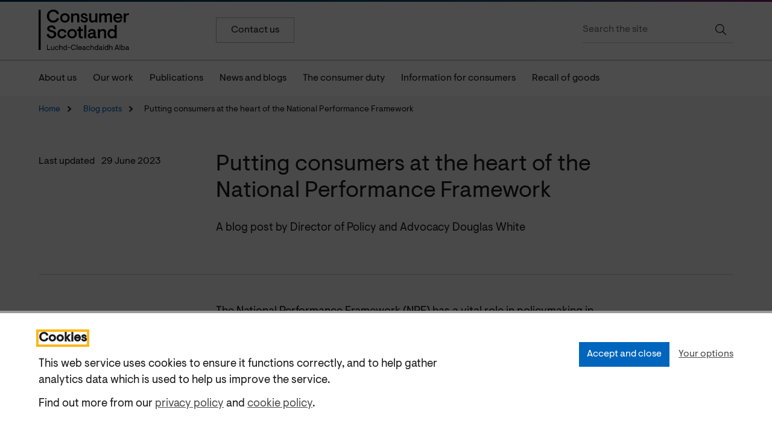

--- FILE ---
content_type: text/html; charset=utf-8
request_url: https://consumer.scot/blog-posts/putting-consumers-at-the-heart-of-the-national-performance-framework/
body_size: 43893
content:




<!DOCTYPE html>
<html lang="en">
<head data-topic="Putting consumers at the heart of the National Performance Framework" data-group="docBlogItem" data-created="2023-06-29" data-modified="2024-12-03" data-today="2026-02-02">
    <meta charSet="utf-8" />
    <meta name="viewport" content="width=device-width, initial-scale=1.0, shrink-to-fit=no">
    <link rel="apple-touch-icon" sizes="180x180" href="/assets/icons/apple-touch-icon.png" />
    <link rel="icon" type="image/png" sizes="32x32" href="/assets/icons/favicon-32x32.png" />
    <link rel="icon" type="image/png" sizes="16x16" href="/assets/icons/favicon-16x16.png" />
    <link rel="manifest" href="/assets/icons/site.webmanifest" />
    <link rel="mask-icon" color="#5bbad5" href="/assets/icons/safari-pinned-tab.svg" />
    <meta name="msapplication-TileColor" content="#2d89ef"/>
    <meta name="theme-color" content="#ffffff">

    

    
        <link rel="stylesheet" href="/assets/consumerscot.css?v=KJkNfZe0cl7PfalqcyzM5yDG_O68GJCbZBR6R3Fn7ew" /> <!-- load styles, it'll add a cache buster for us -->
        <script nonce="2726c7f27d" type="module" src="/assets/consumerscot.js?v=sRc76YaoMgR2hmY13lx378w-fj0JCkpYm6WuvpZtpQE"></script> <!-- load Vite build output -->
    

    <script nonce="2726c7f27d" nomodule defer src="/static/js/polyfills.js"></script>

    


<script type="application/ld+json" nonce="2726c7f27d">
    { "@context": "https://schema.org", "@type": "Organization", "url": "https://consumer.scot/", "logo": "https://consumer.scot/wwwroot/assets/og-image.png" }
</script>

        <script type="application/ld+json" nonce="2726c7f27d">
            { "@context": "https://schema.org", "@type": "BreadcrumbList", "itemListElement": [
{ "@type": "ListItem", "position": 1, "name": "Blog posts", "item": "https://consumer.scot/blog-posts/" },{ "@type": "ListItem", "position": 2, "name": "Putting consumers at the heart of the National Performance Framework" }            ]}
        </script>

    


<title>Putting consumers at the heart of the National Performance Framework | Consumer Scotland</title>
<meta name="description" content="" />
<link rel="canonical" href="https://consumer.scot/blog-posts/putting-consumers-at-the-heart-of-the-national-performance-framework/" />

<meta property="og:title" content="Putting consumers at the heart of the National Performance Framework" />
<meta property="og:description" content="" />
<meta property="og:image" content="https://consumer.scot/wwwroot/assets/og-image.png">
<meta property="og:image:secure_url" content="https://consumer.scot/wwwroot/assets/og-image.png">
<meta property="og:url" content="https://consumer.scot/blog-posts/putting-consumers-at-the-heart-of-the-national-performance-framework/">
<meta property="og:site_name" content="ConsumerScotland">
<meta property="og:type" content="website">

<meta name="twitter:title" content="Putting consumers at the heart of the National Performance Framework">
<meta name="twitter:description" content="">
<meta name="twitter:image" content="https://consumer.scot/wwwroot/assets/og-image.png">
<meta name="twitter:card" content="summary_large_image">
<meta name="twitter:site" />
<meta name="twitter:creator" />



    
    
</head>
<body class="">
    


<div class="skip">
    <a class="skip__btn" href="#main-content">Skip to main content</a>
</div>


<header class="header" role="banner">
    <div class="header__banner">
        <div class="wrap">
        
            <div class="flex">

                <div class="header__logo">
                    <a class="header__logo-link" href="/" aria-label="Visit the Consumer Scotland homepage">
                        <svg xmlns="http://www.w3.org/2000/svg" viewBox="0 0 492.19 220.74"><defs></defs><g><g><path class="cls-1" d="M45,35.48C45,14.09,60.87,0,79.89,0c17,0,28.38,9.56,31.24,23.16l-.39.79-11.53.89C96.74,16.26,89.65,11,79.69,11,66,11,57.42,21.29,57.42,35.48s8.67,24.44,22.47,24.44c9.76,0,16.75-5.22,19.32-13.79l11.43.88.49.79C107.49,62.19,96,71,79.89,71,60.87,71,45,56.87,45,35.48Z"></path><path class="cls-1" d="M117.15,45.34c0-14.69,10.65-25.63,26.12-25.63s26,10.94,26,25.63S158.64,71,143.27,71,117.15,60,117.15,45.34Zm40.9,0c0-10.06-6.4-15.67-14.78-15.67s-14.88,5.61-14.88,15.67S134.89,61,143.27,61,158.05,55.39,158.05,45.34Z"></path><path class="cls-1" d="M176.88,20.7h11.24v6.4A23.66,23.66,0,0,1,205,19.71c10.74,0,16.66,6.7,16.66,16.36V70H210.39V38.93c0-6-3.15-9.36-9.07-9.36-5.32,0-10.15,3.74-13.2,8.28V70H176.88Z"></path><path class="cls-1" d="M228,55.49l.2-.59,9.36-1.58c1.18,5,4.24,8.38,11.53,8.38,4.53,0,8.38-2.17,8.38-5.92S254.16,50.26,245,48c-9.86-2.47-15.08-6.7-15.08-14.59,0-7.49,7-13.7,17.25-13.7,10.54,0,17.44,5,18.82,14.29l-.2.5-9.55,1.28c-.89-4.93-4.34-7.49-9.17-7.49-3.55,0-7.1,1.47-7.1,4.63,0,3.35,3.85,5,12.91,7.49,10,2.66,15.28,6.6,15.28,14.39C268.15,64,260.66,71,248.93,71S229.81,65.15,228,55.49Z"></path><path class="cls-1" d="M275.15,53.91V20.7h11.24v31c0,6,3.35,9.37,9.26,9.37,5.32,0,10-3.55,13-8.28V20.7H319.9V70H308.66V63.67A23,23,0,0,1,291.91,71C281.16,71,275.15,64.26,275.15,53.91Z"></path><path class="cls-1" d="M330.05,20.7h11.24v5.81a19.43,19.43,0,0,1,14.78-6.8c6.31,0,10.05,2.56,12.32,7,4.63-4.53,10-7,16.07-7,10.15,0,15.17,5.91,15.17,14.59V70H388.4V37.16c0-4.64-2.27-7.59-7.2-7.59-4.43,0-8,2.36-10.74,6.6V70H359.22V37.35c0-4.73-2.06-7.78-7-7.78-4.44,0-8.28,3.25-10.94,7.29V70H330.05Z"></path><path class="cls-1" d="M406.84,45.34c0-15.38,11.53-25.63,24.63-25.63,14,0,24,9.36,24,25.23v3.45H417.78c.49,8.08,6,13,13.89,13,7,0,11.14-3.45,12.91-8.67l9.86.59.29.49C451.58,64.85,443.5,71,431.47,71,416.69,71,406.84,60.71,406.84,45.34Zm38-5.13c-.69-7.29-6.31-11.33-13.41-11.33-6.7,0-12.12,4.14-13.5,11.33Z"></path><path class="cls-1" d="M462.53,20.7h11.23v6.11c3.35-3.85,8.08-7.1,14.19-7.1a9.85,9.85,0,0,1,4.24.79l-1.48,9.07-.39.29a13.36,13.36,0,0,0-3.25-.29c-5.42,0-10.25,3.15-13.31,9.16V70H462.53Z"></path><path class="cls-1" d="M44.31,135.12l.39-.5,11.54-1.08c.78,8.57,7.19,13.11,15.08,13.11,7.29,0,13-3.75,13-11.14,0-7.89-5.91-10.55-16.85-13-11.82-2.76-20.6-7.59-20.6-18.53s9.76-17.64,22.57-17.64c14.29,0,22.77,7.69,24,19.32l-.49.59-10.84.59c-.89-6.9-5.33-10.65-12.82-10.65-6.3,0-10.64,2.86-10.64,7.1,0,5.72,5.81,7.79,16.56,10.35,12.22,2.86,21.29,8.48,21.29,21.19,0,13.9-11.24,22.47-25.63,22.47C56.83,157.29,45.39,148.62,44.31,135.12Z"></path><path class="cls-1" d="M102.17,131.67c0-15.28,11-25.63,25.23-25.63,12.91,0,21.78,7,23.65,18.63l-.29.49-9.86.59c-1.38-5.91-6-9.75-13.4-9.75-8.18,0-14.29,5.61-14.29,15.67s6.11,15.67,14.29,15.67c7.39,0,11.73-3.65,13.4-9.76l9.86.59.29.49c-2.36,11.93-11,18.63-23.65,18.63C113.21,157.29,102.17,146.94,102.17,131.67Z"></path><path class="cls-1" d="M156.08,131.67C156.08,117,166.73,106,182.2,106s26,10.94,26,25.63-10.64,25.62-26,25.62S156.08,146.35,156.08,131.67Zm40.91,0c0-10.06-6.41-15.67-14.79-15.67s-14.88,5.61-14.88,15.67,6.5,15.67,14.88,15.67S197,141.72,197,131.67Z"></path><path class="cls-1" d="M218.58,143.59v-26.9h-9.17V107h9.17V92.54h.88l10.45,3.64V107h11v9.66h-11v25.92c0,3.25,1.87,5.12,5.62,5.12a17.2,17.2,0,0,0,4.63-.59l.3.2v9a31.29,31.29,0,0,1-8.28,1C224.1,157.29,218.58,152.86,218.58,143.59Z"></path><path class="cls-1" d="M248.44,84.36h11.24v72H248.44Z"></path><path class="cls-1" d="M267.46,142.61c0-9.37,7.2-14.59,17.05-15.58l14.29-1.47v-2.67c0-5.32-3.84-7.88-9.46-7.88-5,0-8.47,2.46-9.36,7.39l-9.76-.49-.49-.39c1.87-10.45,10.35-15.48,20-15.48,11.73,0,20,6.21,20,16.76V143c0,3.15,1.29,4.93,3.95,4.93a9.2,9.2,0,0,0,2.16-.3l.3.2v8.08a19.17,19.17,0,0,1-6.21,1c-4.34,0-8.57-1.78-10.45-7.2h-.29c-3.84,4.14-9.27,7.59-16.07,7.59C274.36,157.29,267.46,151.67,267.46,142.61Zm31.34-2v-7.19L286,134.92c-5.22.69-7.78,3.55-7.78,7.09,0,4.05,3.05,6.12,7,6.12C290.72,148.13,294.86,145.17,298.8,140.63Z"></path><path class="cls-1" d="M322.76,107H334v6.4A23.68,23.68,0,0,1,350.85,106c10.74,0,16.65,6.7,16.65,16.36v33.91H356.27v-31c0-6-3.16-9.36-9.07-9.36-5.32,0-10.15,3.74-13.21,8.28v32.13H322.76Z"></path><path class="cls-1" d="M374.7,131.67c0-16.56,10.84-25.63,23.46-25.63a22.07,22.07,0,0,1,15.18,5.62V84.36h11.23v72H413.34V151c-3.16,3.35-8.08,6.31-15.48,6.31C386.33,157.29,374.7,148.22,374.7,131.67Zm38.64,3.64v-7.19c0-7.1-6-12.42-13.31-12.42-7.69,0-14,5.13-14,16s6.3,16,14.09,16C407.33,147.63,413.34,142.41,413.34,135.31Z"></path><rect class="cls-1" y="0.97" width="11.25" height="219.37"></rect><path class="cls-2" d="M45.66,192.06h3.88v24.72H63.47v3.56H45.66Z"></path><path class="cls-2" d="M67.11,214.08V200.14h3.55v13.29c0,2.66,1.46,4.16,4.12,4.16,2.47,0,4.57-1.7,6.06-3.88V200.14h3.55v20.2H80.84v-2.63a10.21,10.21,0,0,1-7.07,3C69.45,220.74,67.11,218.15,67.11,214.08Z"></path><path class="cls-2" d="M88.68,210.24c0-6.3,4.32-10.5,10.09-10.5,5.17,0,8.81,2.83,9.53,7.71H105c-.64-2.78-2.74-4.48-6.14-4.48-3.79,0-6.58,2.7-6.58,7.27s2.79,7.27,6.58,7.27c3.4,0,5.5-1.7,6.14-4.48h3.35c-.72,4.88-4.36,7.71-9.53,7.71C93,220.74,88.68,216.54,88.68,210.24Z"></path><path class="cls-2" d="M112.59,190.85h3.55v11.92a10.55,10.55,0,0,1,7.31-3c4.32,0,6.91,2.58,6.91,6.66v13.94H126.8V207.05c0-2.67-1.73-4.16-4.36-4.16a8.2,8.2,0,0,0-6.3,3.63v13.82h-3.55Z"></path><path class="cls-2" d="M134.48,210.24c0-6.46,3.87-10.5,9.16-10.5a9,9,0,0,1,6.51,2.54V190.85h3.55v29.49h-3.55v-2.23a8.66,8.66,0,0,1-6.43,2.63C138.76,220.74,134.48,216.7,134.48,210.24Zm15.67,2v-3.88a5.73,5.73,0,0,0-5.86-5.37c-3.39,0-6.26,2.18-6.26,7.27s2.87,7.27,6.26,7.27C147.48,217.51,150.15,215.08,150.15,212.22Z"></path><path class="cls-2" d="M158.39,205.8H172V209H158.39Z"></path><path class="cls-2" d="M176,206.2c0-8.68,6.38-14.54,14.05-14.54,6.78,0,11.43,4,12.6,9.73h-3.88c-1.13-3.83-4.28-6.18-8.76-6.18-6.14,0-10.06,4.65-10.06,11s3.92,11,10.06,11c4.48,0,7.63-2.34,8.76-6.17h3.88c-1.17,5.77-5.86,9.73-12.6,9.73C182.42,220.74,176,214.88,176,206.2Z"></path><path class="cls-2" d="M207.38,190.85h3.55v29.49h-3.55Z"></path><path class="cls-2" d="M215.21,210.24c0-6.3,4.57-10.5,9.86-10.5s9.49,3.75,9.49,10.26v1.37H218.81a5.91,5.91,0,0,0,6.3,6.14c3.15,0,5.21-1.66,5.93-4.08h3.31a9,9,0,0,1-9.28,7.31C218.93,220.74,215.21,216.54,215.21,210.24Zm16-1.94c-.29-3.55-3-5.33-6.14-5.33a6,6,0,0,0-6.22,5.33Z"></path><path class="cls-2" d="M237.63,214.88c0-3.95,3.19-6,6.82-6.34l6.3-.64v-1.38c0-2.42-1.9-3.55-4.48-3.55a4.11,4.11,0,0,0-4.4,3.27h-3.35c.64-4.52,4.36-6.5,8-6.5,4.73,0,7.8,2.54,7.8,6.38v9.45c0,1.29.56,2.1,1.77,2.1a3.49,3.49,0,0,0,1.05-.16v2.66a6.53,6.53,0,0,1-2.26.41,3.75,3.75,0,0,1-4-3.15,9.85,9.85,0,0,1-6.82,3.31C240.25,220.74,237.63,218.48,237.63,214.88Zm13.12-.52v-3.64l-6.06.69c-2.38.28-3.51,1.7-3.51,3.31,0,1.9,1.41,2.79,3.27,2.79C246.92,217.51,249,216.13,250.75,214.36Z"></path><path class="cls-2" d="M258.83,210.24c0-6.3,4.32-10.5,10.1-10.5,5.17,0,8.8,2.83,9.53,7.71h-3.35c-.65-2.78-2.75-4.48-6.14-4.48-3.8,0-6.59,2.7-6.59,7.27s2.79,7.27,6.59,7.27c3.39,0,5.49-1.7,6.14-4.48h3.35c-.73,4.88-4.36,7.71-9.53,7.71C263.15,220.74,258.83,216.54,258.83,210.24Z"></path><path class="cls-2" d="M282.74,190.85h3.55v11.92a10.57,10.57,0,0,1,7.32-3c4.32,0,6.9,2.58,6.9,6.66v13.94H297V207.05c0-2.67-1.74-4.16-4.37-4.16a8.22,8.22,0,0,0-6.3,3.63v13.82h-3.55Z"></path><path class="cls-2" d="M304.63,210.24c0-6.46,3.88-10.5,9.17-10.5a9,9,0,0,1,6.5,2.54V190.85h3.55v29.49H320.3v-2.23a8.64,8.64,0,0,1-6.42,2.63C308.91,220.74,304.63,216.7,304.63,210.24Zm15.67,2v-3.88a5.73,5.73,0,0,0-5.86-5.37c-3.39,0-6.26,2.18-6.26,7.27s2.87,7.27,6.26,7.27C317.63,217.51,320.3,215.08,320.3,212.22Z"></path><path class="cls-2" d="M328.22,214.88c0-3.95,3.19-6,6.82-6.34l6.3-.64v-1.38c0-2.42-1.9-3.55-4.48-3.55a4.11,4.11,0,0,0-4.4,3.27h-3.35c.64-4.52,4.36-6.5,8-6.5,4.73,0,7.8,2.54,7.8,6.38v9.45c0,1.29.56,2.1,1.77,2.1a3.49,3.49,0,0,0,1.05-.16v2.66a6.53,6.53,0,0,1-2.26.41,3.75,3.75,0,0,1-4-3.15,9.85,9.85,0,0,1-6.82,3.31C330.84,220.74,328.22,218.48,328.22,214.88Zm13.12-.52v-3.64l-6.06.69c-2.38.28-3.51,1.7-3.51,3.31,0,1.9,1.41,2.79,3.27,2.79C337.51,217.51,339.57,216.13,341.34,214.36Z"></path><path class="cls-2" d="M351,194.65a2.42,2.42,0,1,1,2.42,2.42A2.43,2.43,0,0,1,351,194.65Zm.64,5.49h3.56v20.2H351.6Z"></path><path class="cls-2" d="M359.44,210.24c0-6.46,3.87-10.5,9.17-10.5a9,9,0,0,1,6.5,2.54V190.85h3.55v29.49h-3.55v-2.23a8.64,8.64,0,0,1-6.42,2.63C363.72,220.74,359.44,216.7,359.44,210.24Zm15.67,2v-3.88a5.73,5.73,0,0,0-5.86-5.37c-3.39,0-6.26,2.18-6.26,7.27s2.87,7.27,6.26,7.27C372.44,217.51,375.11,215.08,375.11,212.22Z"></path><path class="cls-2" d="M384,190.85h3.56v11.92a10.55,10.55,0,0,1,7.31-3c4.32,0,6.9,2.58,6.9,6.66v13.94h-3.55V207.05c0-2.67-1.74-4.16-4.36-4.16a8.19,8.19,0,0,0-6.3,3.63v13.82H384Z"></path><path class="cls-2" d="M423.73,192.06h3.88l10.18,28.28h-4.12l-1.9-5.5H419.53l-1.85,5.5h-4.12Zm6.83,19.23-4.36-12.72-.53-3-.52,3-4.4,12.72Z"></path><path class="cls-2" d="M441.26,190.85h3.56v29.49h-3.56Z"></path><path class="cls-2" d="M453.7,218.11v2.23h-3.55V190.85h3.55v11.43a9,9,0,0,1,6.5-2.54c5.3,0,9.17,4,9.17,10.5s-4.28,10.5-9.25,10.5A8.64,8.64,0,0,1,453.7,218.11Zm12.12-7.87c0-5.09-2.87-7.27-6.26-7.27a5.73,5.73,0,0,0-5.86,5.37v3.88c0,2.86,2.67,5.29,5.86,5.29C463,217.51,465.82,215.33,465.82,210.24Z"></path><path class="cls-2" d="M472.68,214.88c0-3.95,3.19-6,6.83-6.34l6.3-.64v-1.38c0-2.42-1.9-3.55-4.48-3.55a4.13,4.13,0,0,0-4.41,3.27h-3.35c.65-4.52,4.36-6.5,8-6.5,4.72,0,7.79,2.54,7.79,6.38v9.45c0,1.29.57,2.1,1.78,2.1a3.53,3.53,0,0,0,1.05-.16v2.66a6.56,6.56,0,0,1-2.26.41,3.74,3.74,0,0,1-4-3.15,9.87,9.87,0,0,1-6.82,3.31C475.31,220.74,472.68,218.48,472.68,214.88Zm13.13-.52v-3.64l-6.06.69c-2.38.28-3.51,1.7-3.51,3.31,0,1.9,1.41,2.79,3.27,2.79C482,217.51,484,216.13,485.81,214.36Z"></path></g></g></svg>
                    </a>
                </div>

                <div class="header__right">
                        <div class="header__cta">
                            <a href="/contact-us/" class="btn btn--outline"><span class="header__cta-wrap">Contact us</span></a>
                        </div>                        
                    <div class="on-canvas-search__container" role="dialog" aria-labelledby="search-title" aria-modal="true" hidden>
                        <h2 id="search-title" class="visually-hidden">Search</h2>
                        <form class="on-canvas-search__form" action="/search-results" aria-label="Search">
                            <label class="on-canvas-search__label" for="q-on">Your search</label>
                            <input class="on-canvas-search__input" type="search" id="q-on" name="q" placeholder="Search the site" />
                            <button class="on-canvas-search__submit">
                                <span class="visually-hidden">Search</span>
                                <svg class="on-canvas-search__submit-icon" focusable="false" viewBox="0 0 24 24" aria-hidden="true" width="24" height="24">
                                    <g>
                                        <g>
                                            <path d="M17.15,16.09a9.75,9.75,0,1,0-7.4,3.41h0a9.67,9.67,0,0,0,6.33-2.35l7.45,7.45,1.06-1.06ZM18,9.75A8.25,8.25,0,1,1,9.75,1.5,8.26,8.26,0,0,1,18,9.75Z"></path>
                                        </g>
                                    </g>
                                </svg>
                            </button>
                        </form>
                    </div>
                </div>
            </div>
        </div>
    </div>
    <div class="header__navigation">
        <div class="wrap">
            <div class="flex">
                <div class="navigation">
                    


    <nav id="navigation" aria-label="Primary navigation">
        <ul class="navigation__list">
                <li class="navigation__item">
                    <a class="navigation__link " href="/about-us/"  >About us</a>
                </li>                
                <li class="navigation__item">
                    <a class="navigation__link " href="/our-work/"  >Our work</a>
                </li>                
                <li class="navigation__item">
                    <a class="navigation__link " href="/publications/"  >Publications</a>
                </li>                
                <li class="navigation__item">
                    <a class="navigation__link " href="/news-and-blogs/"  >News and blogs</a>
                </li>                
                <li class="navigation__item">
                    <a class="navigation__link " href="/the-consumer-duty/"  >The consumer duty</a>
                </li>                
                <li class="navigation__item">
                    <a class="navigation__link " href="/information-for-consumers/"  >Information for consumers</a>
                </li>                
                <li class="navigation__item">
                    <a class="navigation__link " href="/recallofgoods/"  >Recall of goods</a>
                </li>                
        </ul>
    </nav>

                </div>
            </div>
        </div>
    </div>

    


    <div class="off-canvas-search">
        <button class="keep off-canvas-search__btn js-off-canvas-search__toggle" aria-label="Show or hide site search">
            <svg class="off-canvas-search__btn-icon" focusable="false" viewBox="0 0 24 24" aria-hidden="true" width="24" height="24">
    <g>
        <g>
            <path d="M17.15,16.09a9.75,9.75,0,1,0-7.4,3.41h0a9.67,9.67,0,0,0,6.33-2.35l7.45,7.45,1.06-1.06ZM18,9.75A8.25,8.25,0,1,1,9.75,1.5,8.26,8.26,0,0,1,18,9.75Z"></path>
        </g>
    </g>
</svg>

            <svg class="off-canvas-search__close-icon" focusable="false" viewBox="0 0 21 21" width="24" height="24">
    <g>
        <g>
            <polygon points="18.44 1.06 17.38 0 9.22 8.16 1.06 0 0 1.06 8.16 9.22 0 17.38 1.06 18.44 9.22 10.28 17.13 18.19 17.38 18.44 18.44 17.38 10.28 9.22 18.44 1.06"></polygon>
        </g>
    </g>
</svg>
        </button>

        <div id="off-canvas-search" class="js-off-canvas-search off-canvas-search__container" data-toggle="js-off-canvas-search__toggle">
            <div class="wrap">
                <div class="off-canvas-search__display-wrap" role="dialog" aria-labelledby="search-title" aria-modal="true">
                    <h2 id="search-title" class="visually-hidden">Search</h2>
                    <form class="off-canvas-search__form" action="/search-results/" aria-label="Search">
                        <label class="off-canvas-search__label" for="q-off">Your search</label>
                        <input class="off-canvas-search__input" type="search" id="q-off" name="q" placeholder="Search the site" />
                        <button class="off-canvas-search__submit">
                            <span class="visually-hidden">Search</span>
                                <svg class="off-canvas-search__submit-icon" focusable="false" viewBox="0 0 24 24" aria-hidden="true" width="24" height="24">
    <g>
        <g>
            <path d="M17.15,16.09a9.75,9.75,0,1,0-7.4,3.41h0a9.67,9.67,0,0,0,6.33-2.35l7.45,7.45,1.06-1.06ZM18,9.75A8.25,8.25,0,1,1,9.75,1.5,8.26,8.26,0,0,1,18,9.75Z"></path>
        </g>
    </g>
</svg>
                        </button>
                    </form>            
                </div>
            </div>
        </div>
    </div>


    
    


	<div class="off-canvas-nav">
		<button class="off-canvas-nav__btn js-off-canvas-nav__toggle" aria-label="Show or hide navigation menu" aria-controls="off-canvas-nav" aria-expanded="false">
			<svg class="hamburger" width="24" height="24"><g><g><rect y="14" width="24.5" height="1.5"></rect><rect y="7" width="24.5" height="1.5"></rect><rect width="24.5" height="1.5"></rect></g></g></svg>
			<svg class="off-canvas-nav__close-icon" focusable="false" viewBox="0 0 21 21" width="24" height="24"><g><g><polygon points="18.44 1.06 17.38 0 9.22 8.16 1.06 0 0 1.06 8.16 9.22 0 17.38 1.06 18.44 9.22 10.28 17.13 18.19 17.38 18.44 18.44 17.38 10.28 9.22 18.44 1.06"></polygon></g></g></svg>
			<span class="menu" aria-hidden="true">Menu</span>
			<span class="close" aria-hidden="true">Close</span>
		</button>

		<nav aria-label="Primary navigation" id="off-canvas-nav" class="off-canvas-nav__container js-off-canvas-nav" data-toggle="js-off-canvas-nav__toggle" hidden="">
			<ul class="off-canvas-nav__list">
					<li class="off-canvas-nav__item"><a href="/about-us/"  class="off-canvas-nav__link ">About us</a></li>
					<li class="off-canvas-nav__item"><a href="/our-work/"  class="off-canvas-nav__link ">Our work</a></li>
					<li class="off-canvas-nav__item"><a href="/publications/"  class="off-canvas-nav__link ">Publications</a></li>
					<li class="off-canvas-nav__item"><a href="/news-and-blogs/"  class="off-canvas-nav__link ">News and blogs</a></li>
					<li class="off-canvas-nav__item"><a href="/the-consumer-duty/"  class="off-canvas-nav__link ">The consumer duty</a></li>
					<li class="off-canvas-nav__item"><a href="/information-for-consumers/"  class="off-canvas-nav__link ">Information for consumers</a></li>
					<li class="off-canvas-nav__item"><a href="/recallofgoods/"  class="off-canvas-nav__link ">Recall of goods</a></li>
			</ul>
		</nav>
	</div>



</header>

    

        <nav class="breadcrumb breadcrumb-alt" aria-label="Breadcrumb">
            <div class="wrap">
                <div class="flex">
                    <ol class="breadcrumb__list">
                                <li class="breadcrumb__item">
                                    <a class="breadcrumb__link" href="/">Home
                                    </a>
                                </li>
                                <li class="breadcrumb__item">
                                    <a class="breadcrumb__link" href="/blog-posts/">Blog posts
                                    </a>
                                </li>
                        <li class="breadcrumb__item">Putting consumers at the heart of the National Performance Framework</li>
                    </ol>
                </div>
            </div>
        </nav>

    <main id="main-content">
        





<section class="page-header page-header--article">
    <div class="wrap">
        <div class="page-header__container">
            <div class="page-header__inner">
                <div class="page-header__left">
                    <dl class="page-metadata">
                        <div class="page-metadata__item">
                            <dt class="page-metadata__key">Last updated</dt>
                            <dd class="page-metadata__value">29 June 2023</dd>
                        </div>
                    </dl>
                </div>
                <div class="page-header__content">
                    <h1 class="page-title">Putting consumers at the heart of the National Performance Framework</h1>
                    <p class='page-subtitle'>A blog post by Director of Policy and Advocacy Douglas White</p>
                </div>            
            </div>
        </div>
    </div>
</section>


<div class="article">
    <div class="wrap">
        <div class="article__container">
            <div class="article__inner">

                
<div class="article__left">
</div>
<div class="article__content">



            <div class="rte">
                <p>The National Performance Framework (NPF) has a vital role in policymaking in Scotland, shaping the priorities and actions of the Scottish Government and public bodies and providing a shared framework for measuring progress towards goals. As such, Consumer Scotland welcomed the opportunity to provide a <a rel="noopener" href="/media/hjepofsh/response-to-the-review-of-national-outcomes-call-for-evidence.pdf" target="_blank" title="Consumer Scotland consultation response on NPF National Outcomes">consultation response</a> to the recent review of the National Outcomes set out in the NPF.</p>
<p>While there is already a clear relationship between consumer interests and the outcomes and indicators in the NPF our analysis has identified a number of areas where this relationship should be significantly strengthened. In fact, the term ‘consumer’ does not currently appear in the descriptors or vision statements for any of the eleven current National Outcomes and it is our view that this omission represents a significant gap.</p>
<p>The annual collective economic power of consumers in Scotland is substantial. In 2021 household expenditure for Scotland was £101.4 billion, <a rel="noopener" href="https://www.gov.scot/publications/gdp-quarterly-national-accounts-2021-q4/" target="_blank" title="GDP Quarterly National Accounts: 2021 Quarter 4 (October to December)">contributing 61% to Scotland’s GDP</a>. Under our founding legislation Consumer Scotland also defines consumers to include small businesses. As at March 2022, there were 355,000 small businesses in Scotland providing an estimated 920,000 jobs and contributing 27% of private sector turnover -<a rel="noopener" href="https://www.gov.scot/binaries/content/documents/govscot/publications/statistics/2022/11/businesses-in-scotland-2022/documents/businesses-in-scotland-2022-methodology/businesses-in-scotland-2022-methodology/govscot%3Adocument/Methodology%2B-BiS%2B2022.pdf" target="_blank" title="Businesses in Scotland 2022"> around £74 billion</a>.</p>
<p>Given this context, the successful achievement of all the outcomes in the NPF involves people acting as consumers in some capacity and requires the advancement of consumer wellbeing.</p>
<p>Consumers are a vital force for growth, economic transformation, and delivering the transition to net zero. Healthy economic markets require consumer demand, the availability of appropriate and affordable goods and services, and consumer confidence. For this to be achieved, consumers must be treated fairly. They must be well informed about the goods and services they are buying or using, be empowered to make the right choices for their circumstances and be able to access redress when something goes wrong.</p>
<p>Consumers in Scotland currently face an unprecedented period of challenge and change. In particular, <a rel="noopener" href="https://obr.uk/docs/dlm_uploads/OBR-EFO-March-2023_Web_Accessible.pdf" target="_blank" title="Office for Budget Responsibility: Economic and fiscal outlook 2023">the decline in real household disposable income</a> – the cost of living – as prices have risen across many markets, has brought substantial challenges to the wellbeing of consumers and is undermining consumers’ capacity to support a healthy economy and to act in a range of ways that would contribute to the realisation of many National Outcomes.</p>
<p>There is also an urgent need in Scotland to reduce carbon emissions and adapt to climate change. The evolving transition to net zero is transforming markets and services and these complex issues impact on consumers in multiple ways. Consumers have a vital role to play if Scotland is to make this transition successfully.</p>
<p>The achievement of the purpose and outcomes of the NPF will require each of these critical sets of consumer issues to be addressed. The absence of any reference to consumers within the NPF, across its purpose, values, outcomes, or indicators, now looks out of line with devolved responsibilities and with a considered assessment of the drivers of well-being in Scotland.</p>
<p>As we have set out in our response to the review of the NPF, a more explicit, visible recognition of the role of consumers within the National Outcomes would encourage and empower policymakers across government and public bodies in Scotland to consider consumer interests when formulating and implementing policy. This would be in line with, and would support, other recent strategic decisions that strengthen the position of consumers in the Scottish public policy landscape, notably the establishment of Consumer Scotland and the creation of a new duty on public bodies in Scotland to have regard to consumer interests when taking strategic decisions.</p>
<p>Our advice is that the Scottish Government should consider strengthening the recognition of consumers in the NPF by creating a new National Outcome on consumer wellbeing, alongside additional adaptations of other outcomes.</p>
<p>In particular, we would recommend the Scottish Government significantly strengthens the recognition and visibility of consumers in the description and vision statements for both the National Outcome on the Economy and the National Outcome on Fair Work and Business to recognise the importance of consumers. In doing so the Scottish Government should work with key consumer bodies in Scotland on a new suite of broad consumer indicators to measure progress in relation to the Outcomes described above.</p>
<p>We also recommend that the Scottish Government adapts and expands a number of existing indicators to provide a fuller picture of the consumer experience.</p>
<p>These recommendations, and a number of other measures in our submission, provide an opportunity to establish consumers at the heart of the refreshed NPF. Such a step would help enable all consumers in Scotland to play a vital part in delivering a healthy economy, driving wellbeing, and supporting a successful transition to net zero.</p>
<p>We welcome the fact the Scottish Government has engaged with us on this important issue and would be pleased to continue to work with them, and other consumer organisations, to support the further development of the NPF and put consumers at the heart of the future approach.</p>
            </div>

</div>

            </div>
        </div>
    </div>
</div>

    </main>
    



<footer class="footer">
    <div class="wrap">
        <div class="footer__container">
            <div class="footer__inner">
                
                <div class="footer__navigation">
                    

    <ul>
            <li class="navigation__item">
                <a class="navigation__link" href="/accessibility/" >Accessibility</a>
            </li>
            <li class="navigation__item">
                <a class="navigation__link" href="/cookies-policy/" >Cookies Policy</a>
            </li>
            <li class="navigation__item">
                <a class="navigation__link" href="/privacy-notices/" >Privacy Notice</a>
            </li>
            <li class="navigation__item">
                <a class="navigation__link" href="/freedom-of-information/" >Freedom of Information</a>
            </li>
            <li class="navigation__item">
                <a class="navigation__link" href="/feedback/" >Feedback</a>
            </li>
            <li class="navigation__item">
                <a class="navigation__link" href="/about-us/work-for-us/" >Work for us</a>
            </li>
    </ul>

                </div>

                <div class="footer__bottom">

                    <div class="footer__row">

                        <div class="footer__logo">
                            <a href="/" class="footer__logo-link" aria-label="Visit the Consumer Scotland homepage">
                                <svg xmlns="http://www.w3.org/2000/svg" viewBox="0 0 492.19 220.74"><defs></defs><g><g><path class="cls-1" d="M45,35.48C45,14.09,60.87,0,79.89,0c17,0,28.38,9.56,31.24,23.16l-.39.79-11.53.89C96.74,16.26,89.65,11,79.69,11,66,11,57.42,21.29,57.42,35.48s8.67,24.44,22.47,24.44c9.76,0,16.75-5.22,19.32-13.79l11.43.88.49.79C107.49,62.19,96,71,79.89,71,60.87,71,45,56.87,45,35.48Z"></path><path class="cls-1" d="M117.15,45.34c0-14.69,10.65-25.63,26.12-25.63s26,10.94,26,25.63S158.64,71,143.27,71,117.15,60,117.15,45.34Zm40.9,0c0-10.06-6.4-15.67-14.78-15.67s-14.88,5.61-14.88,15.67S134.89,61,143.27,61,158.05,55.39,158.05,45.34Z"></path><path class="cls-1" d="M176.88,20.7h11.24v6.4A23.66,23.66,0,0,1,205,19.71c10.74,0,16.66,6.7,16.66,16.36V70H210.39V38.93c0-6-3.15-9.36-9.07-9.36-5.32,0-10.15,3.74-13.2,8.28V70H176.88Z"></path><path class="cls-1" d="M228,55.49l.2-.59,9.36-1.58c1.18,5,4.24,8.38,11.53,8.38,4.53,0,8.38-2.17,8.38-5.92S254.16,50.26,245,48c-9.86-2.47-15.08-6.7-15.08-14.59,0-7.49,7-13.7,17.25-13.7,10.54,0,17.44,5,18.82,14.29l-.2.5-9.55,1.28c-.89-4.93-4.34-7.49-9.17-7.49-3.55,0-7.1,1.47-7.1,4.63,0,3.35,3.85,5,12.91,7.49,10,2.66,15.28,6.6,15.28,14.39C268.15,64,260.66,71,248.93,71S229.81,65.15,228,55.49Z"></path><path class="cls-1" d="M275.15,53.91V20.7h11.24v31c0,6,3.35,9.37,9.26,9.37,5.32,0,10-3.55,13-8.28V20.7H319.9V70H308.66V63.67A23,23,0,0,1,291.91,71C281.16,71,275.15,64.26,275.15,53.91Z"></path><path class="cls-1" d="M330.05,20.7h11.24v5.81a19.43,19.43,0,0,1,14.78-6.8c6.31,0,10.05,2.56,12.32,7,4.63-4.53,10-7,16.07-7,10.15,0,15.17,5.91,15.17,14.59V70H388.4V37.16c0-4.64-2.27-7.59-7.2-7.59-4.43,0-8,2.36-10.74,6.6V70H359.22V37.35c0-4.73-2.06-7.78-7-7.78-4.44,0-8.28,3.25-10.94,7.29V70H330.05Z"></path><path class="cls-1" d="M406.84,45.34c0-15.38,11.53-25.63,24.63-25.63,14,0,24,9.36,24,25.23v3.45H417.78c.49,8.08,6,13,13.89,13,7,0,11.14-3.45,12.91-8.67l9.86.59.29.49C451.58,64.85,443.5,71,431.47,71,416.69,71,406.84,60.71,406.84,45.34Zm38-5.13c-.69-7.29-6.31-11.33-13.41-11.33-6.7,0-12.12,4.14-13.5,11.33Z"></path><path class="cls-1" d="M462.53,20.7h11.23v6.11c3.35-3.85,8.08-7.1,14.19-7.1a9.85,9.85,0,0,1,4.24.79l-1.48,9.07-.39.29a13.36,13.36,0,0,0-3.25-.29c-5.42,0-10.25,3.15-13.31,9.16V70H462.53Z"></path><path class="cls-1" d="M44.31,135.12l.39-.5,11.54-1.08c.78,8.57,7.19,13.11,15.08,13.11,7.29,0,13-3.75,13-11.14,0-7.89-5.91-10.55-16.85-13-11.82-2.76-20.6-7.59-20.6-18.53s9.76-17.64,22.57-17.64c14.29,0,22.77,7.69,24,19.32l-.49.59-10.84.59c-.89-6.9-5.33-10.65-12.82-10.65-6.3,0-10.64,2.86-10.64,7.1,0,5.72,5.81,7.79,16.56,10.35,12.22,2.86,21.29,8.48,21.29,21.19,0,13.9-11.24,22.47-25.63,22.47C56.83,157.29,45.39,148.62,44.31,135.12Z"></path><path class="cls-1" d="M102.17,131.67c0-15.28,11-25.63,25.23-25.63,12.91,0,21.78,7,23.65,18.63l-.29.49-9.86.59c-1.38-5.91-6-9.75-13.4-9.75-8.18,0-14.29,5.61-14.29,15.67s6.11,15.67,14.29,15.67c7.39,0,11.73-3.65,13.4-9.76l9.86.59.29.49c-2.36,11.93-11,18.63-23.65,18.63C113.21,157.29,102.17,146.94,102.17,131.67Z"></path><path class="cls-1" d="M156.08,131.67C156.08,117,166.73,106,182.2,106s26,10.94,26,25.63-10.64,25.62-26,25.62S156.08,146.35,156.08,131.67Zm40.91,0c0-10.06-6.41-15.67-14.79-15.67s-14.88,5.61-14.88,15.67,6.5,15.67,14.88,15.67S197,141.72,197,131.67Z"></path><path class="cls-1" d="M218.58,143.59v-26.9h-9.17V107h9.17V92.54h.88l10.45,3.64V107h11v9.66h-11v25.92c0,3.25,1.87,5.12,5.62,5.12a17.2,17.2,0,0,0,4.63-.59l.3.2v9a31.29,31.29,0,0,1-8.28,1C224.1,157.29,218.58,152.86,218.58,143.59Z"></path><path class="cls-1" d="M248.44,84.36h11.24v72H248.44Z"></path><path class="cls-1" d="M267.46,142.61c0-9.37,7.2-14.59,17.05-15.58l14.29-1.47v-2.67c0-5.32-3.84-7.88-9.46-7.88-5,0-8.47,2.46-9.36,7.39l-9.76-.49-.49-.39c1.87-10.45,10.35-15.48,20-15.48,11.73,0,20,6.21,20,16.76V143c0,3.15,1.29,4.93,3.95,4.93a9.2,9.2,0,0,0,2.16-.3l.3.2v8.08a19.17,19.17,0,0,1-6.21,1c-4.34,0-8.57-1.78-10.45-7.2h-.29c-3.84,4.14-9.27,7.59-16.07,7.59C274.36,157.29,267.46,151.67,267.46,142.61Zm31.34-2v-7.19L286,134.92c-5.22.69-7.78,3.55-7.78,7.09,0,4.05,3.05,6.12,7,6.12C290.72,148.13,294.86,145.17,298.8,140.63Z"></path><path class="cls-1" d="M322.76,107H334v6.4A23.68,23.68,0,0,1,350.85,106c10.74,0,16.65,6.7,16.65,16.36v33.91H356.27v-31c0-6-3.16-9.36-9.07-9.36-5.32,0-10.15,3.74-13.21,8.28v32.13H322.76Z"></path><path class="cls-1" d="M374.7,131.67c0-16.56,10.84-25.63,23.46-25.63a22.07,22.07,0,0,1,15.18,5.62V84.36h11.23v72H413.34V151c-3.16,3.35-8.08,6.31-15.48,6.31C386.33,157.29,374.7,148.22,374.7,131.67Zm38.64,3.64v-7.19c0-7.1-6-12.42-13.31-12.42-7.69,0-14,5.13-14,16s6.3,16,14.09,16C407.33,147.63,413.34,142.41,413.34,135.31Z"></path><rect class="cls-1" y="0.97" width="11.25" height="219.37"></rect><path class="cls-2" d="M45.66,192.06h3.88v24.72H63.47v3.56H45.66Z"></path><path class="cls-2" d="M67.11,214.08V200.14h3.55v13.29c0,2.66,1.46,4.16,4.12,4.16,2.47,0,4.57-1.7,6.06-3.88V200.14h3.55v20.2H80.84v-2.63a10.21,10.21,0,0,1-7.07,3C69.45,220.74,67.11,218.15,67.11,214.08Z"></path><path class="cls-2" d="M88.68,210.24c0-6.3,4.32-10.5,10.09-10.5,5.17,0,8.81,2.83,9.53,7.71H105c-.64-2.78-2.74-4.48-6.14-4.48-3.79,0-6.58,2.7-6.58,7.27s2.79,7.27,6.58,7.27c3.4,0,5.5-1.7,6.14-4.48h3.35c-.72,4.88-4.36,7.71-9.53,7.71C93,220.74,88.68,216.54,88.68,210.24Z"></path><path class="cls-2" d="M112.59,190.85h3.55v11.92a10.55,10.55,0,0,1,7.31-3c4.32,0,6.91,2.58,6.91,6.66v13.94H126.8V207.05c0-2.67-1.73-4.16-4.36-4.16a8.2,8.2,0,0,0-6.3,3.63v13.82h-3.55Z"></path><path class="cls-2" d="M134.48,210.24c0-6.46,3.87-10.5,9.16-10.5a9,9,0,0,1,6.51,2.54V190.85h3.55v29.49h-3.55v-2.23a8.66,8.66,0,0,1-6.43,2.63C138.76,220.74,134.48,216.7,134.48,210.24Zm15.67,2v-3.88a5.73,5.73,0,0,0-5.86-5.37c-3.39,0-6.26,2.18-6.26,7.27s2.87,7.27,6.26,7.27C147.48,217.51,150.15,215.08,150.15,212.22Z"></path><path class="cls-2" d="M158.39,205.8H172V209H158.39Z"></path><path class="cls-2" d="M176,206.2c0-8.68,6.38-14.54,14.05-14.54,6.78,0,11.43,4,12.6,9.73h-3.88c-1.13-3.83-4.28-6.18-8.76-6.18-6.14,0-10.06,4.65-10.06,11s3.92,11,10.06,11c4.48,0,7.63-2.34,8.76-6.17h3.88c-1.17,5.77-5.86,9.73-12.6,9.73C182.42,220.74,176,214.88,176,206.2Z"></path><path class="cls-2" d="M207.38,190.85h3.55v29.49h-3.55Z"></path><path class="cls-2" d="M215.21,210.24c0-6.3,4.57-10.5,9.86-10.5s9.49,3.75,9.49,10.26v1.37H218.81a5.91,5.91,0,0,0,6.3,6.14c3.15,0,5.21-1.66,5.93-4.08h3.31a9,9,0,0,1-9.28,7.31C218.93,220.74,215.21,216.54,215.21,210.24Zm16-1.94c-.29-3.55-3-5.33-6.14-5.33a6,6,0,0,0-6.22,5.33Z"></path><path class="cls-2" d="M237.63,214.88c0-3.95,3.19-6,6.82-6.34l6.3-.64v-1.38c0-2.42-1.9-3.55-4.48-3.55a4.11,4.11,0,0,0-4.4,3.27h-3.35c.64-4.52,4.36-6.5,8-6.5,4.73,0,7.8,2.54,7.8,6.38v9.45c0,1.29.56,2.1,1.77,2.1a3.49,3.49,0,0,0,1.05-.16v2.66a6.53,6.53,0,0,1-2.26.41,3.75,3.75,0,0,1-4-3.15,9.85,9.85,0,0,1-6.82,3.31C240.25,220.74,237.63,218.48,237.63,214.88Zm13.12-.52v-3.64l-6.06.69c-2.38.28-3.51,1.7-3.51,3.31,0,1.9,1.41,2.79,3.27,2.79C246.92,217.51,249,216.13,250.75,214.36Z"></path><path class="cls-2" d="M258.83,210.24c0-6.3,4.32-10.5,10.1-10.5,5.17,0,8.8,2.83,9.53,7.71h-3.35c-.65-2.78-2.75-4.48-6.14-4.48-3.8,0-6.59,2.7-6.59,7.27s2.79,7.27,6.59,7.27c3.39,0,5.49-1.7,6.14-4.48h3.35c-.73,4.88-4.36,7.71-9.53,7.71C263.15,220.74,258.83,216.54,258.83,210.24Z"></path><path class="cls-2" d="M282.74,190.85h3.55v11.92a10.57,10.57,0,0,1,7.32-3c4.32,0,6.9,2.58,6.9,6.66v13.94H297V207.05c0-2.67-1.74-4.16-4.37-4.16a8.22,8.22,0,0,0-6.3,3.63v13.82h-3.55Z"></path><path class="cls-2" d="M304.63,210.24c0-6.46,3.88-10.5,9.17-10.5a9,9,0,0,1,6.5,2.54V190.85h3.55v29.49H320.3v-2.23a8.64,8.64,0,0,1-6.42,2.63C308.91,220.74,304.63,216.7,304.63,210.24Zm15.67,2v-3.88a5.73,5.73,0,0,0-5.86-5.37c-3.39,0-6.26,2.18-6.26,7.27s2.87,7.27,6.26,7.27C317.63,217.51,320.3,215.08,320.3,212.22Z"></path><path class="cls-2" d="M328.22,214.88c0-3.95,3.19-6,6.82-6.34l6.3-.64v-1.38c0-2.42-1.9-3.55-4.48-3.55a4.11,4.11,0,0,0-4.4,3.27h-3.35c.64-4.52,4.36-6.5,8-6.5,4.73,0,7.8,2.54,7.8,6.38v9.45c0,1.29.56,2.1,1.77,2.1a3.49,3.49,0,0,0,1.05-.16v2.66a6.53,6.53,0,0,1-2.26.41,3.75,3.75,0,0,1-4-3.15,9.85,9.85,0,0,1-6.82,3.31C330.84,220.74,328.22,218.48,328.22,214.88Zm13.12-.52v-3.64l-6.06.69c-2.38.28-3.51,1.7-3.51,3.31,0,1.9,1.41,2.79,3.27,2.79C337.51,217.51,339.57,216.13,341.34,214.36Z"></path><path class="cls-2" d="M351,194.65a2.42,2.42,0,1,1,2.42,2.42A2.43,2.43,0,0,1,351,194.65Zm.64,5.49h3.56v20.2H351.6Z"></path><path class="cls-2" d="M359.44,210.24c0-6.46,3.87-10.5,9.17-10.5a9,9,0,0,1,6.5,2.54V190.85h3.55v29.49h-3.55v-2.23a8.64,8.64,0,0,1-6.42,2.63C363.72,220.74,359.44,216.7,359.44,210.24Zm15.67,2v-3.88a5.73,5.73,0,0,0-5.86-5.37c-3.39,0-6.26,2.18-6.26,7.27s2.87,7.27,6.26,7.27C372.44,217.51,375.11,215.08,375.11,212.22Z"></path><path class="cls-2" d="M384,190.85h3.56v11.92a10.55,10.55,0,0,1,7.31-3c4.32,0,6.9,2.58,6.9,6.66v13.94h-3.55V207.05c0-2.67-1.74-4.16-4.36-4.16a8.19,8.19,0,0,0-6.3,3.63v13.82H384Z"></path><path class="cls-2" d="M423.73,192.06h3.88l10.18,28.28h-4.12l-1.9-5.5H419.53l-1.85,5.5h-4.12Zm6.83,19.23-4.36-12.72-.53-3-.52,3-4.4,12.72Z"></path><path class="cls-2" d="M441.26,190.85h3.56v29.49h-3.56Z"></path><path class="cls-2" d="M453.7,218.11v2.23h-3.55V190.85h3.55v11.43a9,9,0,0,1,6.5-2.54c5.3,0,9.17,4,9.17,10.5s-4.28,10.5-9.25,10.5A8.64,8.64,0,0,1,453.7,218.11Zm12.12-7.87c0-5.09-2.87-7.27-6.26-7.27a5.73,5.73,0,0,0-5.86,5.37v3.88c0,2.86,2.67,5.29,5.86,5.29C463,217.51,465.82,215.33,465.82,210.24Z"></path><path class="cls-2" d="M472.68,214.88c0-3.95,3.19-6,6.83-6.34l6.3-.64v-1.38c0-2.42-1.9-3.55-4.48-3.55a4.13,4.13,0,0,0-4.41,3.27h-3.35c.65-4.52,4.36-6.5,8-6.5,4.72,0,7.79,2.54,7.79,6.38v9.45c0,1.29.57,2.1,1.78,2.1a3.53,3.53,0,0,0,1.05-.16v2.66a6.56,6.56,0,0,1-2.26.41,3.74,3.74,0,0,1-4-3.15,9.87,9.87,0,0,1-6.82,3.31C475.31,220.74,472.68,218.48,472.68,214.88Zm13.13-.52v-3.64l-6.06.69c-2.38.28-3.51,1.7-3.51,3.31,0,1.9,1.41,2.79,3.27,2.79C482,217.51,484,216.13,485.81,214.36Z"></path></g></g></svg>
                            </a>
                        </div>

                        <div class="footer__signup">
                            <h2>Subscribe to our mailing list</h2>
                            <a href="/newsletter/" class="button signup__btn">Sign up</a>
                        </div>

                        <div class="footer__social">

                                <a href="https://twitter.com/Consumer_Scot" target="_blank" class="footer__social-link footer__social-link--twitter" aria-label="Visit the Consumer Scotland twitter page">
                                    <svg xmlns="http://www.w3.org/2000/svg" width="24" height="24" viewBox="0 0 24 24"><path d="M18.244 2.25h3.308l-7.227 8.26 8.502 11.24H16.17l-5.214-6.817L4.99 21.75H1.68l7.73-8.835L1.254 2.25H8.08l4.713 6.231zm-1.161 17.52h1.833L7.084 4.126H5.117z"></path></svg>
                                    Twitter
                                </a>

                                <a href="https://www.linkedin.com/company/consumer-scotland/mycompany/" target="_blank" class="footer__social-link footer__social-link--linkedin" aria-label="Visit the Consumer Scotland LinkedIn page">
                                    <svg xmlns="http://www.w3.org/2000/svg" width="24" height="24" viewBox="0 0 24 24"><path d="M4.98 3.5c0 1.381-1.11 2.5-2.48 2.5s-2.48-1.119-2.48-2.5c0-1.38 1.11-2.5 2.48-2.5s2.48 1.12 2.48 2.5zm.02 4.5h-5v16h5v-16zm7.982 0h-4.968v16h4.969v-8.399c0-4.67 6.029-5.052 6.029 0v8.399h4.988v-10.131c0-7.88-8.922-7.593-11.018-3.714v-2.155z"/></svg>
                                    LinkedIn
                                </a>

                                <a href="https://bsky.app/profile/consumerscotland.bsky.social" target="_blank" class="footer__social-link footer__social-link--bluesky" aria-label="Visit the Consumer Scotland BlueSky page">
                                    <svg xmlns="http://www.w3.org/2000/svg" width="24" height="24" shape-rendering="geometricPrecision" text-rendering="geometricPrecision" image-rendering="optimizeQuality" fill-rule="evenodd" clip-rule="evenodd" viewBox="0 0 511.999 452.266"><path fill="#FFFFFF" fill-rule="nonzero" d="M110.985 30.442c58.695 44.217 121.837 133.856 145.013 181.961 23.176-48.105 86.322-137.744 145.016-181.961 42.361-31.897 110.985-56.584 110.985 21.96 0 15.681-8.962 131.776-14.223 150.628-18.272 65.516-84.873 82.228-144.112 72.116 103.55 17.68 129.889 76.238 73 134.8-108.04 111.223-155.288-27.905-167.385-63.554-3.489-10.262-2.991-10.498-6.561 0-12.098 35.649-59.342 174.777-167.382 63.554-56.89-58.562-30.551-117.12 72.999-134.8-59.239 10.112-125.84-6.6-144.112-72.116C8.962 184.178 0 68.083 0 52.402c0-78.544 68.633-53.857 110.985-21.96z" /></svg>
                                    Bluesky
                                </a>

                        </div>

                    </div>

                </div>

                <div class="footer__copyright">
                    &#xA9; Consumer Scotland. All rights reserved 2025
                </div>
            </div>

        </div>
    </div>
</footer>



</body>
</html>

--- FILE ---
content_type: text/css
request_url: https://consumer.scot/assets/consumerscot.css?v=KJkNfZe0cl7PfalqcyzM5yDG_O68GJCbZBR6R3Fn7ew
body_size: 91768
content:
:root{--font-family-default: sans-serif;--font-size-plus-7: 2.8rem;--font-size-plus-6: 2.313rem;--font-size-plus-5: 2.011rem;--font-size-plus-4: 1.749rem;--font-size-plus-3: 1.521rem;--font-size-plus-2: 1.322rem;--font-size-plus-1: 1.15rem;--font-size-baseline: 1rem;--font-size-minus-1: .87rem;--font-size-minus-2: .756rem;--baseline: 1.5rem;--baseline-xsmall: .5rem;--baseline-small: 1rem;--baseline-medium: 1.5rem;--baseline-large: 3rem;--baseline-xlarge: 4.5rem;--baseline-xxlarge: 6rem;--gutter: 24px;--gutter-half: 12px;--max-container-width: 1200px;--white: hsl(0, 0%, 100%);--light-blue: #abc8df;--light-grey-1: #f7f7f7;--light-grey-2: #e6e6e6;--light-grey-3: #cccccc;--mid-grey-1: #b3b3b3;--mid-grey-2: #999999;--mid-grey-3: #808080;--dark-grey-1: #757575;--dark-grey-2: #4d4d4d;--dark-grey-3: #333333;--off-black: hsl(0, 0%, 10%);--default-color: hsl(0, 0%, 10%);--link: hsl(208, 100%, 37%);--link-hover: hsl(208, 100%, 25%);--highlight: hsl(41, 100%, 55%);--utility: hsl(146, 65%, 31%);--error: hsl(8, 77%, 47%);--notes-grey: #676767;--table-border: #D9D9D9;--table-row-alternate-thead: var(--light-grey-2);--table-row-alternate-tbody: var(--light-blue);--outer-border: #E3E3E3;--light-weight: 300;--regular-weight: 400;--medium-weight: 500;--semibold-weight: 600;--bold-weight: 700;--measure: 40em;--bp-xs: 480px;--bp-sm: 768px;--bp-md: 1024px;--bp-lg: 1200px}*,*:before,*:after{box-sizing:border-box}html,body,div,span,applet object,iframe,h1,h2,h3,h4,h5,h6,p,blockquote,pre,a,abbr,acronym,address,big,cite,code,del,dfn,em,font,img,ins,kbd,q,s,samp,small,strike,strong,sub,sup,tt,var,b,u,i,center,dl,dt,dd,ol,ul,li,fieldset,form,label,legend,table,caption,tbody,tfoot,thead,tr,th,td,article,aside,canvas,details,figcaption,figure,footer,header,hgroup,menu,nav,section,summary,time,mark,audio,video,main{background:transparent;border:0;font-size:100%;margin:0;padding:0;vertical-align:baseline}html,body{background-color:var(--light-grey-1)}html{color-scheme:light dark;-webkit-text-size-adjust:100%;-ms-text-size-adjust:100%;text-rendering:optimizeSpeed;height:100%}html:focus-within{scroll-behavior:smooth}body{min-width:100%;font-size:100%;line-height:1.7;color:var(--default-color)}article,aside,details,figcaption,figure,footer,header,hgroup,menu,nav,section,main{display:block}ol,ul{list-style:none}ins{text-decoration:none}mark{font-style:italic;font-weight:var(--bold-weight)}del{text-decoration:line-through}dfn{font-style:italic}table{border-collapse:collapse;border-spacing:0}td{vertical-align:top}hr{border:0;display:block;height:1px;margin:0;padding:0}.visually-hidden{position:absolute;opacity:0;width:1px;height:1px;padding:0;margin:-1px;overflow:hidden;clip:rect(0 0 0 0);border:0}:focus{outline:4px solid transparent;box-shadow:0 0 0 4px var(--highlight)}img{display:block;border:0;max-width:100%;height:auto}a{color:var(--link)}p{font-size:var(--font-size-baseline);line-height:1.5;margin-bottom:var(--baseline-small)}@media (min-width: 1024px){p{font-size:var(--font-size-plus-1);line-height:1.5}}a:hover,a:focus,a:active{text-decoration:none;-webkit-text-decoration-skip:ink;text-decoration-skip-ink:auto}strong,b{font-weight:var(--bold-weight)}em,i{font-style:italic}h1,h2,h3,h4,h5,h6{font-weight:var(--regular-weight)}blockquote,q{quotes:none}blockquote:before,blockquote:after,q:before,q:after{content:"";content:none}address{font-style:var(--regular-weight)}legend{border:0;padding:0;white-space:normal}figure{margin:0}[hidden]{display:none}sub,sup{font-size:75%;line-height:0;position:relative;vertical-align:baseline}sup{top:-.5em}sub{bottom:-.25em}input,button,select{-moz-appearance:none;-webkit-appearance:none}input,button,select{border:0 none;border-radius:0;padding:0;vertical-align:middle}select::-ms-expand{display:none}input[type=search]{border-radius:0;-moz-appearance:none;-webkit-appearance:none}input[type=search]::-webkit-search-decoration,input[type=search]::-webkit-search-cancel-button,input[type=search]::-webkit-search-results-button,input[type=search]::-webkit-search-results-decoration{display:none}input[type=checkbox]{-moz-appearance:checkbox;-webkit-appearance:checkbox}input[type=radio]{-moz-appearance:radio;-webkit-appearance:radio}input[type=range]{-moz-appearance:slider-horizontal;-webkit-appearance:slider-horizontal}select{-moz-appearance:none;-webkit-appearance:none}button::-moz-focus-inner,input::-moz-focus-inner{border:0;padding:0}input,button,textarea,select{font:inherit;letter-spacing:inherit;word-spacing:inherit}button,input[type=button],input[type=reset],input[type=submit]{border:0 none;cursor:pointer;-webkit-appearance:button}a[disabled],button[disabled],input[disabled]{cursor:default;pointer-events:none}textarea{overflow:auto;vertical-align:top;resize:vertical;width:100%}@media (prefers-reduced-motion: reduce){html:focus-within{scroll-behavior:auto}*,*:before,*:after{animation-duration:.01ms!important;animation-iteration-count:1!important;transition-duration:.01ms!important;scroll-behavior:auto!important}}.wrap{width:100%;max-width:var(--max-container-width);margin:0 auto;padding:0 calc(var(--gutter) / 2)}.grid{display:flex;align-items:stretch;flex-wrap:wrap;margin-left:calc(var(--gutter) * -.5);margin-right:calc(var(--gutter) * -.5)}.row{display:flex;align-items:stretch;margin-left:calc(var(--gutter) * -.5);margin-right:calc(var(--gutter) * -.5)}.flex{display:flex;flex-wrap:wrap}.col{margin-left:calc(var(--gutter) * .5);margin-right:calc(var(--gutter) * .5)}.rte,.embed{width:100%;max-width:var(--max-container-width);margin:0 auto;padding:0 calc(var(--gutter) / 2);padding:0}.xs-1{width:calc(99.999% / 12 * 1 - (var(--gutter)))}.xs-2{width:calc(99.999% / 12 * 2 - (var(--gutter)))}.xs-3{width:calc(99.999% / 12 * 3 - (var(--gutter)))}.xs-4{width:calc(99.999% / 12 * 4 - (var(--gutter)))}.xs-5{width:calc(99.999% / 12 * 5 - (var(--gutter)))}.xs-6{width:calc(99.999% / 12 * 6 - (var(--gutter)))}.xs-7{width:calc(99.999% / 12 * 7 - (var(--gutter)))}.xs-8{width:calc(99.999% / 12 * 8 - (var(--gutter)))}.xs-9{width:calc(99.999% / 12 * 9 - (var(--gutter)))}.xs-10{width:calc(99.999% / 12 * 10 - (var(--gutter)))}.xs-11{width:calc(99.999% / 12 * 11 - (var(--gutter)))}.xs-12{width:calc(99.999% / 12 * 12 - (var(--gutter)))}@media (min-width: 768px){.sm-1{width:calc(99.999% / 12 * 1 - (var(--gutter)))}.sm-2{width:calc(99.999% / 12 * 2 - (var(--gutter)))}.sm-3{width:calc(99.999% / 12 * 3 - (var(--gutter)))}.sm-4{width:calc(99.999% / 12 * 4 - (var(--gutter)))}.sm-5{width:calc(99.999% / 12 * 5 - (var(--gutter)))}.sm-6{width:calc(99.999% / 12 * 6 - (var(--gutter)))}.sm-7{width:calc(99.999% / 12 * 7 - (var(--gutter)))}.sm-8{width:calc(99.999% / 12 * 8 - (var(--gutter)))}.sm-9{width:calc(99.999% / 12 * 9 - (var(--gutter)))}.sm-10{width:calc(99.999% / 12 * 10 - (var(--gutter)))}.sm-11{width:calc(99.999% / 12 * 11 - (var(--gutter)))}.sm-12{width:calc(99.999% / 12 * 12 - (var(--gutter)))}}@media (min-width: 1024px){.md-1{width:calc(99.999% / 12 * 1 - (var(--gutter)))}.md-2{width:calc(99.999% / 12 * 2 - (var(--gutter)))}.md-3{width:calc(99.999% / 12 * 3 - (var(--gutter)))}.md-4{width:calc(99.999% / 12 * 4 - (var(--gutter)))}.md-5{width:calc(99.999% / 12 * 5 - (var(--gutter)))}.md-6{width:calc(99.999% / 12 * 6 - (var(--gutter)))}.md-7{width:calc(99.999% / 12 * 7 - (var(--gutter)))}.md-8{width:calc(99.999% / 12 * 8 - (var(--gutter)))}.md-9{width:calc(99.999% / 12 * 9 - (var(--gutter)))}.md-10{width:calc(99.999% / 12 * 10 - (var(--gutter)))}.md-11{width:calc(99.999% / 12 * 11 - (var(--gutter)))}.md-12{width:calc(99.999% / 12 * 12 - (var(--gutter)))}}@media (min-width: 1200px){.lg-1{width:calc(99.999% / 12 * 1 - (var(--gutter)))}.lg-2{width:calc(99.999% / 12 * 2 - (var(--gutter)))}.lg-3{width:calc(99.999% / 12 * 3 - (var(--gutter)))}.lg-4{width:calc(99.999% / 12 * 4 - (var(--gutter)))}.lg-5{width:calc(99.999% / 12 * 5 - (var(--gutter)))}.lg-6{width:calc(99.999% / 12 * 6 - (var(--gutter)))}.lg-7{width:calc(99.999% / 12 * 7 - (var(--gutter)))}.lg-8{width:calc(99.999% / 12 * 8 - (var(--gutter)))}.lg-9{width:calc(99.999% / 12 * 9 - (var(--gutter)))}.lg-10{width:calc(99.999% / 12 * 10 - (var(--gutter)))}.lg-11{width:calc(99.999% / 12 * 11 - (var(--gutter)))}.lg-12{width:calc(99.999% / 12 * 12 - (var(--gutter)))}}@font-face{font-family:Visuelt;font-style:normal;font-display:swap;font-weight:400;src:url(/assets/visuelt-regular.eot) format("embedded-opentype"),url(/assets/visuelt-regular.woff) format("woff"),url(/assets/visuelt-regular.woff2) format("woff2")}@font-face{font-family:Visuelt;font-style:normal;font-display:swap;font-weight:500;src:url(/assets/visuelt-medium.eot) format("embedded-opentype"),url(/assets/visuelt-medium.woff) format("woff"),url(/assets/visuelt-medium.woff2) format("woff2")}body,button,input,select,textarea{font-family:Visuelt,sans-serif}.skip__btn{position:absolute;top:0;left:0;right:0;width:100%;padding:calc(var(--baseline) / 2);z-index:99999;transform:translateY(-100%);text-decoration:none;background:var(--highlight);color:#000;text-align:center;font-weight:var(--medium-weight)}.skip__btn:focus{transform:translateY(0);outline:none}.header{background:var(--white);display:block;position:relative}.header:before{background:linear-gradient(90deg,#002d54,#002d5475 98%),linear-gradient(89deg,#28a19700,#28a197f7 38%,#28a197c7 61%,#28a19700),linear-gradient(270deg,#e5007e,#e5007e00);content:"";display:block;height:3px;left:0;position:absolute;right:0;top:0}@media (min-width: 1024px){.header{padding:var(--baseline-small) 0}}@media (max-width: 1023px){.header__banner .flex{margin-left:calc(var(--gutter) * .5);margin-right:calc(var(--gutter) * .5);width:calc(99.999% / 12 * 12 - (var(--gutter)))}}@media (min-width: 1024px){.header__banner .flex{justify-content:space-between}}.header__logo{display:inline-block;position:relative;width:100px;margin:var(--baseline-small) 0}@media (min-width: 1024px){.header__logo{margin-left:calc(var(--gutter) * .5);margin-right:calc(var(--gutter) * .5);width:calc(99.999% / 12 * 3 - (var(--gutter)));margin-top:0;margin-bottom:0}}.header__logo-link{display:block;max-width:150px;height:100%;line-height:0;position:relative}.header__logo-link svg{display:block}.header__right{display:flex;align-items:center;position:relative}@media (min-width: 1024px){.header__right{margin-left:calc(var(--gutter) * .5);margin-right:calc(var(--gutter) * .5);width:calc(99.999% / 12 * 9 - (var(--gutter)));margin-left:auto;justify-content:space-between}}.header__navigation{border-top:2px solid var(--light-grey-3);margin-top:var(--baseline-small);padding-top:var(--baseline-small);display:none}@media (min-width: 1024px){.header__navigation{display:block}}.header__cta .btn{margin:0;padding:0}@media (max-width: 1023px){.header__cta .btn{border-color:transparent;padding:calc(var(--baseline-small) / 2) calc(var(--baseline-small) / 1.5) calc(var(--baseline-small) / 2) var(--baseline-small)}.header__cta .btn .header__cta-wrap{display:inline-block;padding:calc(var(--baseline-small) / 4) calc(var(--baseline-small) / 2);border:1px solid var(--mid-grey-1)}}@media (min-width: 1024px){.header__cta .btn{padding:calc(var(--baseline-small) / 2) calc(var(--baseline-small) * 1.5)}}.navigation{display:none}@media (min-width: 1024px){.navigation{margin-left:calc(var(--gutter) * .5);margin-right:calc(var(--gutter) * .5);width:calc(99.999% / 12 * 12 - (var(--gutter)));align-items:center;display:flex}}.navigation__item{display:inline-block}.navigation__item:not(:first-child){margin-left:var(--baseline)}.navigation__link{color:var(--default-color);font-weight:400;text-decoration:none;position:relative}.navigation__link:before{background-color:var(--default-color);bottom:-10px;content:"";height:2px;left:calc(50% - 15px);opacity:0;position:absolute;transition:all .15s ease-in-out;width:10px}.navigation__link:hover{color:var(--link)}.navigation__link:hover:before{background:var(--link);opacity:1;width:30px}.navigation__link.is--active:before{display:block;opacity:1;width:30px}.navigation-secondary{border-bottom:2px solid rgba(255,255,255,.3)}.navigation-secondary__list{display:flex;align-items:center}.navigation-secondary__page-title{padding-bottom:calc(var(--baseline) / 1.5);border-bottom:4px solid white}.navigation-secondary__list-item{font-size:var(--font-size-plus-5);line-height:1.2}.navigation-secondary__list-item:not(last-child){margin-right:var(--baseline)}@media (min-width: 1024px){.navigation-secondary__list-item{font-size:var(--font-size-plus-7);line-height:1.2}.navigation-secondary__list-item:not(last-child){margin-right:calc(var(--baseline) * 2)}}.navigation-secondary__link{display:block;color:var(--mid-grey-1);text-decoration:none;border-bottom:4px solid transparent;padding-bottom:calc(var(--baseline) / 1.5)}.navigation-secondary__link:hover{color:#fff;border-bottom:4px solid white}.off-canvas-nav{display:block;width:100%}@media (min-width: 1024px){.off-canvas-nav{display:none}}.off-canvas-nav__header{align-items:center;display:flex;height:96px;padding:calc(var(--baseline)) 0;width:100%}.off-canvas-nav__btn{align-items:center;display:flex;min-width:44px;height:44px;background-color:transparent;position:absolute;top:var(--baseline-small);right:var(--gutter)}@media (min-width: 1024px){.off-canvas-nav__btn{display:none}}.off-canvas-nav__btn .hamburger{position:relative;top:2px;margin-right:5px;width:18px;height:18px}.off-canvas-nav__btn .close{display:none}.off-canvas-nav__close-icon-label{color:#fff;margin-left:calc(var(--baseline) / 4)}.off-canvas-nav__container{display:none}.off-canvas-nav__list{display:flex;align-items:stretch;flex-wrap:wrap;margin-left:calc(var(--gutter) * -.5);margin-right:calc(var(--gutter) * -.5);padding:var(--baseline) 0 calc(var(--baseline) * 1.5) 0}.off-canvas-nav__item{margin-left:calc(var(--gutter) * .5);margin-right:calc(var(--gutter) * .5);width:calc(99.999% / 12 * 12 - (var(--gutter)));display:block;position:relative;padding:var(--baseline-small) calc(var(--gutter) / 2) 0 calc(var(--gutter) / 2)}.off-canvas-nav__link{font-size:var(--font-size-plus-3);line-height:1.2;color:var(--default-color);position:relative;text-decoration:none}.off-canvas-nav__link:before{background-color:var(--default-color);bottom:-4px;content:"";height:2px;left:0;opacity:0;position:absolute;transition:all .15s ease-in-out;width:10px}.off-canvas-nav__link.is--active:before{display:block;opacity:1;width:30px}.off-canvas-nav__close-icon{display:none}.on--off-canvas-nav .off-canvas-nav{border-top:2px solid var(--light-grey-3)}.on--off-canvas-nav .off-canvas-nav__container{margin-left:calc(var(--gutter) * .5);margin-right:calc(var(--gutter) * .5);width:calc(99.999% / 12 * 12 - (var(--gutter)));background-color:var(--brand-primary);display:block}.on--off-canvas-nav .menu{display:none}.on--off-canvas-nav .close{display:inline-block}.on--off-canvas-nav .off-canvas-nav__close-icon{display:flex;position:absolute;right:44px;top:12px;width:18px;height:18px}.on--off-canvas-nav .off-canvas-nav__item{transition:padding .2s ease-in-out}.on--off-canvas-nav .off-canvas-nav__list{display:block;animation:.3s ease heightAnimationNav}.on--off-canvas-nav .off-canvas-nav__close-icon{display:inline-block}.on--off-canvas-nav .hamburger{display:none}@keyframes heightAnimationNav{0%{max-height:0}to{max-height:100vh;overflow-y:auto}}.off-canvas-search__container{margin-left:calc(var(--gutter) * .5);margin-right:calc(var(--gutter) * .5);width:calc(99.999% / 12 * 12 - (var(--gutter)));display:none}.off-canvas-search__form{position:relative;display:flex;margin:0 auto}.off-canvas-search__label{position:absolute;opacity:0;width:1px;height:1px;padding:0;margin:-1px;overflow:hidden;clip:rect(0 0 0 0);border:0}.off-canvas-search__display-wrap{margin-left:calc(var(--gutter) * .5);margin-right:calc(var(--gutter) * .5);width:calc(99.999% / 12 * 12 - (var(--gutter)))}.off-canvas-search__input{line-height:normal;background-color:transparent;display:block;padding:calc(var(--baseline) / 2) 40px calc(var(--baseline) / 2) 0;border-bottom:2px solid var(--light-grey-2);-webkit-appearance:none;appearance:none;-moz-appearance:textfield;min-width:250px;border-radius:0;width:100%;color:var(--off-black)}.off-canvas-search__input:focus{outline:0 none}.off-canvas-search__btn{display:flex;align-items:center;justify-content:center;background-color:transparent;height:44px;width:44px;position:absolute;top:16px;right:85px}@media (min-width: 1024px){.off-canvas-search__btn{display:none}}.off-canvas-search__btn-icon{display:block;width:18px;height:18px}@media (min-width: 1024px){.off-canvas-search__btn-icon{display:none}}.off-canvas-search__close-icon{display:none}.off-canvas-search__submit{background-color:transparent;padding:0 6px 12px;border-radius:0;margin-left:1px;position:absolute;right:0;top:8px}.off-canvas-search__submit span{position:absolute;opacity:0;width:1px;height:1px;padding:0;margin:-1px;overflow:hidden;clip:rect(0 0 0 0);border:0}.off-canvas-search__submit:hover{border-bottom:2px solid var(--link)}.off-canvas-search__submit:hover svg{fill:var(--link)}.off-canvas-search__submit:focus{outline:0 none;border-radius:0}.off-canvas-search__submit svg{display:block;margin:0 auto;position:relative;top:2px}.on--off-canvas-search{overflow-y:hidden}.on--off-canvas-search .off-canvas-search__container{background-color:var(--brand-primary);display:block;padding:var(--baseline-large) 0;position:relative}.on--off-canvas-search .off-canvas-search__close{display:flex}.on--off-canvas-search .off-canvas-search__display-wrap{animation:.5s ease heightAnimationSearch}.on--off-canvas-search .off-canvas-search__btn{z-index:803}.on--off-canvas-search .off-canvas-search__close-icon{display:block}.on--off-canvas-search .off-canvas-search__btn-icon{display:none}@keyframes heightAnimationSearch{0%{max-height:0}to{max-height:30vh;overflow-y:auto}}.on-canvas-search__container{margin-left:auto;display:none}@media (min-width: 1024px){.on-canvas-search__container{display:flex}}.on-canvas-search__form{position:relative;display:flex}.on-canvas-search__label{position:absolute;opacity:0;width:1px;height:1px;padding:0;margin:-1px;overflow:hidden;clip:rect(0 0 0 0);border:0}.on-canvas-search__input{display:block;height:44px;background-color:transparent;border-bottom:2px solid var(--light-grey-2);-webkit-appearance:none;appearance:none;-moz-appearance:textfield;min-width:250px;border-radius:0;width:100%;color:var(--on-black);font-size:var(--font-size-baseline);line-height:1}.on-canvas-search__input:focus{outline:0 none}.on-canvas-search__submit{background-color:transparent;width:calc(var(--baseline) * 1.75);height:calc(var(--baseline) * 1.75);display:flex;align-items:center;justify-content:center;border-radius:0;border-bottom:2px solid transparent;position:absolute;right:0;top:1px}.on-canvas-search__submit span{position:absolute;opacity:0;width:1px;height:1px;padding:0;margin:-1px;overflow:hidden;clip:rect(0 0 0 0);border:0}.on-canvas-search__submit:hover{border-bottom:2px solid var(--link)}.on-canvas-search__submit:hover svg{fill:var(--link)}.on-canvas-search__submit:focus{outline:0 none;border-radius:0}.on-canvas-search__submit .on-canvas-search__submit-icon{display:block;margin:0 auto;position:relative;width:18px;height:18px}.modal__container{display:none}.modal__close-btn{background:none;color:#fff;margin-bottom:var(--baseline-small);align-self:flex-end}.modal__close-btn-icon{position:relative;top:6px}.modal.is--active{position:fixed;top:0;bottom:0;left:0;right:0;display:flex;align-items:center;justify-content:center;flex-shrink:0;background:#000000e6;z-index:999}.modal__inner{display:flex;justify-content:center;align-items:center;width:60vw;height:60vw}.modal .wrap{display:flex;flex-direction:column}.is--modal{overflow:hidden}.breadcrumb{font-size:var(--font-size-minus-1);line-height:1.2;line-height:1;display:block;padding:var(--baseline-small) 0;position:absolute;z-index:10;width:100%}.breadcrumb .flex{margin-left:calc(var(--gutter) * .5);margin-right:calc(var(--gutter) * .5);width:calc(99.999% / 12 * 12 - (var(--gutter)))}.breadcrumb-alt{position:relative!important}.breadcrumb-alt .breadcrumb__item:last-of-type{color:var(--off-black);opacity:1}.breadcrumb-alt .breadcrumb__link{color:var(--link)}.breadcrumb-alt .breadcrumb__link:after{color:var(--off-black);border-left:1.75px solid var(--off-black);border-bottom:1.75px solid var(--off-black)}.breadcrumb__list{display:block;position:relative}.breadcrumb__item{display:inline-block;margin:0;padding:0}.breadcrumb__item:first-of-type:before{content:none}.breadcrumb__item:last-of-type{color:var(--white);opacity:.6}.breadcrumb__link{display:flex;margin-right:1.75rem;position:relative;text-decoration:none;text-underline-offset:1px;color:var(--white);align-content:center;flex-wrap:wrap}.breadcrumb__link:after{content:"";display:flex;position:relative;right:-10px;width:6.5px;height:6.5px;border-left:1.75px solid var(--white);border-bottom:1.75px solid var(--white);transform:rotate(-135deg);color:var(--white);top:2px;bottom:auto}.page-header--landing .breadcrumb__link:after{background:url(/assets/icons/chevron-light.svg) no-repeat center center;background-size:cover}.page-header{display:flex;flex-wrap:wrap;align-content:center;padding-top:var(--baseline-large);position:relative;width:100%}.page-header.page-header--hide-meta .page-metadata{display:none}.page-header.page-header--landing{background:radial-gradient(circle at -11% 0%,#002d54,#002d5475 98%),radial-gradient(ellipse at 67% 89%,#28a197,#28a19700),linear-gradient(5deg,#002d54 3%,#143c3e66),radial-gradient(circle at 96% -33%,#e5007e 29%,#e5007e00 95%);padding-bottom:var(--baseline-xlarge);padding-top:var(--baseline-xxlarge)}.page-header.page-header--landing .breadcrumb .breadcrumb__link{color:var(--white)}.page-header.page-header--landing .breadcrumb .breadcrumb__item:last-of-type{color:var(--white);opacity:.6}.page-header.page-header--landing .page-header__content{color:var(--white);position:relative;z-index:10}.page-header.page-header--landing .breadcrumb{margin-bottom:var(--baseline-large)}.page-header.page-header--landing+.landing-block .landing-block__inner:after{display:none}.page-header.page-header--search{padding-top:var(--baseline-xlarge)}.page-header.page-header--html-doc,.page-header.page-header--dark{background-color:#012d54;padding-top:calc(var(--baseline) * 2)}.page-header.page-header--html-doc .page-header__content,.page-header.page-header--dark .page-header__content{color:var(--white);position:relative;z-index:10}.page-header.page-header--html-doc .page-metadata,.page-header.page-header--dark .page-metadata{color:var(--white)}.page-header.page-header--html-doc .page-header__inner:after,.page-header.page-header--dark .page-header__inner:after{display:none}.page-header.page-header--publications{padding-bottom:var(--baseline-xsmall)}.page-header__container{margin-left:calc(var(--gutter) * .5);margin-right:calc(var(--gutter) * .5);width:calc(99.999% / 12 * 12 - (var(--gutter)))}.page-header__inner{display:flex;align-items:stretch;flex-wrap:wrap;margin-left:calc(var(--gutter) * -.5);margin-right:calc(var(--gutter) * -.5);padding-bottom:var(--baseline-large);position:relative}.page-header__inner:after{background:var(--light-grey-3);bottom:0;content:"";height:1px;left:var(--gutter-half);position:absolute;right:var(--gutter-half)}.page-header__left{margin-left:calc(var(--gutter) * .5);margin-right:calc(var(--gutter) * .5);width:calc(99.999% / 12 * 12 - (var(--gutter)));order:2}@media (min-width: 1024px){.page-header__left{width:calc(99.999% / 12 * 3 - (var(--gutter)));order:1}}.page-header__content{margin-left:calc(var(--gutter) * .5);margin-right:calc(var(--gutter) * .5);width:calc(99.999% / 12 * 12 - (var(--gutter)));order:1}@media (min-width: 1024px){.page-header__content{width:calc(99.999% / 12 * 7 - (var(--gutter)));order:2}}.page-header__content--news{margin-left:calc(var(--gutter) * .5);margin-right:calc(var(--gutter) * .5);width:calc(99.999% / 12 * 12 - (var(--gutter)));order:1}.page-label{display:block;margin-bottom:var(--baseline-small);position:relative}.page-title{font-size:var(--font-size-plus-6);line-height:1.2;display:block;position:relative}.page-subtitle{font-size:var(--font-size-plus-1);line-height:1.5;margin-top:var(--baseline)}.page-subtitle:empty{display:none}.page-summary{margin-top:var(--baseline)}.page-summary:empty{display:none}.page-metadata{margin-top:var(--baseline)}@media (min-width: 1024px){.page-metadata{margin-top:2px}}.page-metadata__key{display:inline-block;margin-right:var(--baseline-xsmall);position:relative}.page-metadata__value{display:inline-block;position:relative}.page-results{font-size:var(--font-size-plus-4);line-height:1.2;margin-bottom:0}.page-results span{font-weight:500}.page-intro{display:block;margin-top:calc(var(--baseline) * -1);padding-bottom:var(--baseline-large);position:relative;width:100%}.page-intro__content{margin-left:calc(var(--gutter) * .5);margin-right:calc(var(--gutter) * .5);width:calc(99.999% / 12 * 12 - (var(--gutter)))}@media (min-width: 1024px){.page-intro__content{width:calc(99.999% / 12 * 8 - (var(--gutter)))}}.page-header__video-wrapper{position:relative;width:100%;height:0;padding-bottom:56.6%}.page-header__video-frame{position:absolute;top:0;left:0;right:0;bottom:0;width:100%;height:100%}main{padding-bottom:var(--baseline-xlarge)}.hero{align-items:center;background:radial-gradient(circle at -11% 0%,#002d54,#002d5475 98%),radial-gradient(ellipse at 67% 89%,#28a197,#28a19700 75%),radial-gradient(circle at 96% -33%,#e5007e 29%,#e5007e00 95%),linear-gradient(5deg,#002d54 3%,#143c3e66);color:var(--white);display:flex;height:45vh;padding-bottom:var(--baseline-large);padding-top:var(--baseline-large);position:relative;width:100%}.hero .hero__container{margin-left:calc(var(--gutter) * .5);margin-right:calc(var(--gutter) * .5);width:calc(99.999% / 12 * 12 - (var(--gutter)))}@media (min-width: 1024px){.hero .hero__container{width:calc(99.999% / 12 * 10 - (var(--gutter)))}}@media (min-width: 1200px){.hero .hero__container{width:calc(99.999% / 12 * 9 - (var(--gutter)))}}.hero .hero__extra{margin-left:calc(var(--gutter) * .5);margin-right:calc(var(--gutter) * .5);width:calc(99.999% / 12 * 12 - (var(--gutter)));padding-top:var(--baseline)}.hero .hero__inner{display:flex;align-items:stretch;flex-wrap:wrap;margin-left:calc(var(--gutter) * -.5);margin-right:calc(var(--gutter) * -.5)}.hero .hero__title{font-size:var(--font-size-plus-5);line-height:1.2;margin-left:calc(var(--gutter) * .5);margin-right:calc(var(--gutter) * .5);width:calc(99.999% / 12 * 12 - (var(--gutter)))}@media (min-width: 1024px){.hero .hero__title{font-size:var(--font-size-plus-6);line-height:1.2}}.video{display:block;position:relative;width:100%}@media (min-width: 1024px){.video--home{display:flex;align-items:stretch;flex-wrap:wrap;margin-left:calc(var(--gutter) * -.5);margin-right:calc(var(--gutter) * -.5);flex-direction:row-reverse;margin-bottom:var(--baseline-large)}}.video__container{margin-left:calc(var(--gutter) * .5);margin-right:calc(var(--gutter) * .5);width:calc(99.999% / 12 * 12 - (var(--gutter)));position:relative}.video__inner{display:flex;align-items:stretch;flex-wrap:wrap;margin-left:calc(var(--gutter) * -.5);margin-right:calc(var(--gutter) * -.5)}@media (min-width: 1024px){.video--home .video__home-inner{width:100%;width:calc(99.999% / 12 * 8 - (var(--gutter)))}}.video__player-wrapper{margin-left:calc(var(--gutter) * .5);margin-right:calc(var(--gutter) * .5);width:calc(99.999% / 12 * 12 - (var(--gutter)));display:block;height:0;margin:auto;margin-bottom:var(--baseline-xlarge);margin-top:calc(var(--baseline) * -2);overflow:hidden;padding:0 0 56.25%;position:relative;z-index:1}.video__player-wrapper--no-pull,.video__player-wrapper--home{display:block;height:0;margin-bottom:var(--baseline-large);overflow:hidden;padding:0 0 56.25%;position:relative;z-index:1}.video:last-child .video__player-wrapper--no-pull{margin-bottom:0}.video__player-wrapper iframe,.video__player-wrapper--no-pull iframe{border:none;position:absolute;top:0;left:0;right:0;bottom:0;width:100%;height:100%}.privacy-embed-message{position:absolute;top:0;left:0;right:0;bottom:0;display:flex;align-items:center;justify-content:center;background-color:var(--off-black);color:#fff}.privacy-embed-message__link{color:#fff;background:none;text-decoration:underline}.privacy-embed-message__link:hover{text-decoration:none}.landing-block+.video__wrapper{margin-top:calc(-1 * var(--baseline-large))}.search-results{display:block;padding-top:var(--baseline-large);position:relative;width:100%}.search-results__container{margin-left:calc(var(--gutter) * .5);margin-right:calc(var(--gutter) * .5);width:calc(99.999% / 12 * 12 - (var(--gutter)))}.search-results__inner{display:flex;align-items:stretch;flex-wrap:wrap;margin-left:calc(var(--gutter) * -.5);margin-right:calc(var(--gutter) * -.5)}.search-results__left{margin-left:calc(var(--gutter) * .5);margin-right:calc(var(--gutter) * .5);width:calc(99.999% / 12 * 3 - (var(--gutter)))}@media (min-width: 1024px){.search-results__left{padding-right:var(--baseline)}}.search-results__content{margin-left:calc(var(--gutter) * .5);margin-right:calc(var(--gutter) * .5);width:calc(99.999% / 12 * 12 - (var(--gutter)))}@media (min-width: 1024px){.search-results__content{width:calc(99.999% / 12 * 8 - (var(--gutter)))}}.search-results__list{display:flex;align-items:stretch;flex-wrap:wrap;margin-left:calc(var(--gutter) * -.5);margin-right:calc(var(--gutter) * -.5)}.search-results__list .signpost{width:calc(99.999% / 12 * 12 - (var(--gutter)));margin-bottom:var(--baseline);padding-bottom:var(--baseline-large)}.search-results__list .signpost svg{top:54px}.search-results__list .signpost__link{padding-top:var(--baseline-large)}.doc-list{padding-top:var(--baseline-large);position:relative;width:100%}.doc-list__container{margin-left:calc(var(--gutter) * .5);margin-right:calc(var(--gutter) * .5);width:calc(99.999% / 12 * 12 - (var(--gutter)))}.doc-list__inner{display:flex;align-items:stretch;flex-wrap:wrap;margin-left:calc(var(--gutter) * -.5);margin-right:calc(var(--gutter) * -.5)}.doc-list__left{margin-left:calc(var(--gutter) * .5);margin-right:calc(var(--gutter) * .5);width:calc(99.999% / 12 * 12 - (var(--gutter)))}@media (min-width: 1024px){.doc-list__left{width:calc(99.999% / 12 * 4 - (var(--gutter)))}}.doc-list__summary{margin-bottom:var(--baseline);font-size:var(--font-size-baseline)}.doc-list__empty{margin-bottom:calc(var(--baseline) * 2)}.doc-list__filters-trigger{background:#fff;color:var(--link);display:block;margin-bottom:var(--baseline);position:relative;padding:var(--baseline-xsmall) var(--baseline);font-size:var(--font-size-plus-1);border:1px solid var(--link);width:100%;transition:background-color .25s ease}.doc-list__filters-trigger:hover{background:var(--link);color:#fff}@media (min-width: 1024px){.doc-list__filters-trigger{font-size:var(--font-size-plus-1);line-height:1.5;display:none}}.doc-list__filters-indicator{position:absolute;left:-8px;top:-8px;display:block;padding:5px 8px;border-radius:50%;background:var(--link-hover);color:#fff;width:40px;height:40px}.doc-list__filters-container{display:none}@media (min-width: 1024px){.doc-list__filters-container{display:block;margin-bottom:calc(var(--baseline) * 2)}}.doc-list__filters-container .form__submit{border-top:none;margin-top:0}.doc-list__filters-close{display:none}@media (min-width: 1024px){.doc-list__filters-close{display:none}}@media (max-width: 1023px){.on--doc-list__filters{overflow:hidden}.on--doc-list__filters .skip,.on--doc-list__filters .phase-banner,.on--doc-list__filters .header,.on--doc-list__filters .page-header,.on--doc-list__filters .footer,.on--doc-list__filters .doc-list__search-form,.on--doc-list__filters .doc-list__filters-trigger,.on--doc-list__filters .doc-list__content{display:none!important;visibility:hidden!important}.on--doc-list__filters .doc-list__filters-container{display:flex;flex-direction:column;position:fixed;top:0;bottom:0;left:0;right:0;background:var(--light-grey-1);margin:0;z-index:999;overflow-y:auto;padding:calc(var(--baseline) * 2) var(--baseline)}.on--doc-list__filters .doc-list__filters-close{display:block;position:absolute;top:var(--baseline);right:var(--baseline);background-color:transparent;color:var(--default-color)}}.doc-list__filter-form .input.input--checkbox{border:none;margin-bottom:var(--baseline-small)}.doc-list__filter-form .input--checkbox{display:flex;align-items:center}.doc-list__filter-form .input--checkbox .input__label{font-size:var(--font-size-baseline);line-height:1.5;padding-left:10px;margin-bottom:0}.doc-list__filter-form .input--checkbox .input__label:before{height:32px;top:-5px;width:32px}.doc-list__filter-form .input--checkbox .input__input:checked+.input__label:after{top:5px;left:7px;width:18px;height:9px;border-left:3px solid var(--dark-grey-2);border-bottom:3px solid var(--dark-grey-2)}.doc-list__filter-form .input--checkbox .input__input{height:32px;width:32px}.doc-list__filter-form .input-group--checkbox .input-group__label{margin-bottom:var(--baseline-small)}.doc-list__filter-form .input-group__label{font-size:var(--font-size-plus-1);line-height:1.5;margin-bottom:var(--baseline-xsmall)}.doc-list__filter-form .input--date-day .input__label,.doc-list__filter-form .input--date-month .input__label,.doc-list__filter-form .input--date-year .input__label{font-size:var(--font-size-baseline);line-height:1.5}.doc-list__content{margin-left:calc(var(--gutter) * .5);margin-right:calc(var(--gutter) * .5);width:calc(99.999% / 12 * 12 - (var(--gutter)))}@media (min-width: 1024px){.doc-list__content{width:calc(99.999% / 12 * 8 - (var(--gutter)))}}.doc-list__content .pagination{margin-left:0;margin-right:0;margin-bottom:calc(var(--baseline) * 2)}.doc-list__list{display:flex;align-items:stretch;flex-wrap:wrap;margin-left:calc(var(--gutter) * -.5);margin-right:calc(var(--gutter) * -.5)}.doc-list__list .signpost{width:calc(99.999% / 12 * 12 - (var(--gutter)));margin-bottom:var(--baseline);padding-bottom:var(--baseline-large)}.doc-list__list .signpost svg{top:54px}.doc-list__list .signpost__link{padding-top:var(--baseline-large)}.doc-list__search-form{margin-top:var(--baseline-medium);margin-left:calc(var(--gutter) * .5);margin-right:calc(var(--gutter) * .5)}.doc-list--news .signpost-list{max-width:100%}.landing-block{display:block;margin-bottom:var(--baseline);position:relative;width:100%}.landing-block .landing-block__container{margin-left:calc(var(--gutter) * .5);margin-right:calc(var(--gutter) * .5);width:calc(99.999% / 12 * 12 - (var(--gutter)))}.landing-block .landing-block__inner{display:flex;align-items:stretch;flex-wrap:wrap;margin-left:calc(var(--gutter) * -.5);margin-right:calc(var(--gutter) * -.5);padding-top:var(--baseline-large);position:relative}.landing-block .landing-block__inner:after{background:var(--light-grey-3);content:"";height:1px;left:var(--gutter-half);position:absolute;right:var(--gutter-half);top:0}.landing-block .landing-block__title{margin-left:calc(var(--gutter) * .5);margin-right:calc(var(--gutter) * .5);width:calc(99.999% / 12 * 12 - (var(--gutter)));font-size:var(--font-size-plus-4);line-height:1.2;margin-bottom:var(--baseline);margin-top:-8px}@media (min-width: 1024px){.landing-block .landing-block__title{width:calc(99.999% / 12 * 4 - (var(--gutter)))}}@media (min-width: 1200px){.landing-block .landing-block__title{width:calc(99.999% / 12 * 4 - (var(--gutter)))}}.landing-block .landing-block__content{margin-left:calc(var(--gutter) * .5);margin-right:calc(var(--gutter) * .5);width:calc(99.999% / 12 * 12 - (var(--gutter)));margin-bottom:var(--baseline)}@media (min-width: 1024px){.landing-block .landing-block__content{width:calc(99.999% / 12 * 8 - (var(--gutter)))}}@media (min-width: 1200px){.landing-block .landing-block__content{width:calc(99.999% / 12 * 7 - (var(--gutter)))}}.landing-block .landing-block__content p{margin-bottom:var(--baseline)}.landing-block-article{display:block;margin-bottom:var(--baseline);position:relative;width:100%}.landing-block-article .landing-block__inner{padding-top:var(--baseline-large);border-top:1px solid var(--light-grey-3);position:relative}.landing-block-article .landing-block__title{font-size:var(--font-size-plus-4);line-height:1.2;margin-bottom:var(--baseline);margin-top:-8px}.landing-block-article .landing-block__content,.landing-block-article .landing-block__content p{margin-bottom:var(--baseline)}.project-block{display:block;margin-bottom:var(--baseline);margin-top:var(--baseline);position:relative;width:100%}.project-block .project-block__container{margin-left:calc(var(--gutter) * .5);margin-right:calc(var(--gutter) * .5);width:calc(99.999% / 12 * 12 - (var(--gutter)));background:radial-gradient(circle at -11% 0%,#002d54,#002d5475 98%),radial-gradient(ellipse at 67% 89%,#28a197,#28a19700),linear-gradient(5deg,#002d54 3%,#143c3e66),radial-gradient(circle at 96% -33%,#e5007e 29%,#e5007e00 95%)}.project-block .project-block__inner{display:flex;align-items:stretch;flex-wrap:wrap;margin-left:calc(var(--gutter) * -.5);margin-right:calc(var(--gutter) * -.5);position:relative}.project-block .project-block__inner:after{background:var(--light-grey-3);content:"";height:1px;left:var(--gutter-half);position:absolute;right:var(--gutter-half);top:0}.project-block .project-block__image{margin-left:calc(var(--gutter) * .5);margin-right:calc(var(--gutter) * .5);width:calc(99.999% / 12 * 12 - (var(--gutter)))}@media (min-width: 768px){.project-block .project-block__image{width:33.333%}}.project-block .project-block__type{display:block;margin-bottom:var(--baseline-xsmall)}.project-block .project-block__title{font-size:var(--font-size-plus-4);line-height:1.2;font-weight:var(--medium-weight);margin-bottom:var(--baseline);margin-top:-8px}.project-block .project-block__right{width:100%}@media (min-width: 768px){.project-block .project-block__right{width:calc(99.999% / 12 * 8 - (var(--gutter)))}}.project-block .project-block__content{margin-left:calc(var(--gutter) * .5);margin-right:calc(var(--gutter) * .5);width:calc(99.999% / 12 * 12 - (var(--gutter)));color:var(--white);justify-content:space-between;display:flex;flex-direction:column;height:100%;padding-bottom:var(--baseline);padding-left:var(--gutter);padding-right:var(--gutter);padding-top:var(--baseline-large);margin-bottom:var(--baseline)}@media (min-width: 768px){.project-block .project-block__content{margin-left:0;margin-right:0}}.project-block .project-block__content p{margin-bottom:var(--baseline)}.bio-block{display:block;padding-bottom:var(--baseline-xlarge);padding-top:var(--baseline-large);position:relative;width:100%}.bio-block .bio-block__container{margin-left:calc(var(--gutter) * .5);margin-right:calc(var(--gutter) * .5);width:calc(99.999% / 12 * 12 - (var(--gutter)))}.bio-block .bio-block__inner{display:flex;align-items:stretch;flex-wrap:wrap;margin-left:calc(var(--gutter) * -.5);margin-right:calc(var(--gutter) * -.5);padding-top:var(--baseline-large);position:relative}.bio-block .bio-block__inner:after{background:var(--light-grey-3);content:"";height:1px;left:var(--gutter-half);position:absolute;right:var(--gutter-half);top:0}.bio-block .bio-block__image{margin-left:calc(var(--gutter) * .5);margin-right:calc(var(--gutter) * .5);width:calc(99.999% / 12 * 12 - (var(--gutter)));padding-bottom:var(--baseline-large)}@media (min-width: 1024px){.bio-block .bio-block__image{width:calc(99.999% / 12 * 4 - (var(--gutter)));padding-bottom:0}}.bio-block .bio-block__image img{border-radius:50%;overflow:hidden;width:240px}.bio-block .bio-block__content{margin-left:calc(var(--gutter) * .5);margin-right:calc(var(--gutter) * .5);width:calc(99.999% / 12 * 12 - (var(--gutter)));margin-bottom:var(--baseline)}@media (min-width: 1024px){.bio-block .bio-block__content{width:calc(99.999% / 12 * 8 - (var(--gutter)))}}.bio-block .bio-block__title{font-size:var(--font-size-plus-4);line-height:1.2;margin-bottom:var(--baseline)}.bio-block .bio-block__position{font-size:var(--font-size-baseline);line-height:1.5;display:block}.bio-block-alt{display:block;margin-bottom:var(--baseline);position:relative;width:100%}.bio-block-alt .bio-block-alt__container{margin-left:calc(var(--gutter) * .5);margin-right:calc(var(--gutter) * .5);width:calc(99.999% / 12 * 12 - (var(--gutter)))}.bio-block-alt .bio-block-alt__inner{display:flex;align-items:stretch;flex-wrap:wrap;margin-left:calc(var(--gutter) * -.5);margin-right:calc(var(--gutter) * -.5);padding-top:var(--baseline-large);position:relative}.bio-block-alt .bio-block-alt__inner:after{background:var(--light-grey-3);content:"";height:1px;left:var(--gutter-half);position:absolute;right:var(--gutter-half);top:0}.bio-block-alt .bio-block-alt__title{margin-left:calc(var(--gutter) * .5);margin-right:calc(var(--gutter) * .5);width:calc(99.999% / 12 * 12 - (var(--gutter)));font-size:var(--font-size-plus-4);line-height:1.2;margin-bottom:var(--baseline);margin-top:-8px}@media (min-width: 1024px){.bio-block-alt .bio-block-alt__title{width:calc(99.999% / 12 * 4 - (var(--gutter)))}}@media (min-width: 1200px){.bio-block-alt .bio-block-alt__title{width:calc(99.999% / 12 * 4 - (var(--gutter)))}}.bio-block-alt .bio-block-alt__title .bio-block-alt__position{font-size:var(--font-size-baseline);line-height:1.5;display:block}.bio-block-alt .bio-block-alt__content{width:calc(99.999% / 12 * 12 - (var(--gutter)));margin-bottom:var(--baseline)}@media (min-width: 700px){.bio-block-alt .bio-block-alt__content{width:calc(99.999% / 12 * 12 - (var(--gutter)));display:flex}}.bio-block-alt .bio-block-alt__content p{margin-bottom:var(--baseline)}.bio-block-alt .bio-block-alt__img{margin-left:calc(var(--gutter) * .5);margin-right:calc(var(--gutter) * .5);margin-bottom:var(--baseline);width:100%}@media (min-width: 700px){.bio-block-alt .bio-block-alt__img{width:calc(99.999% / 12 * 6 - (var(--gutter)));padding-right:calc(8.33325% - (var(--gutter)))}}@media (min-width: 900px){.bio-block-alt .bio-block-alt__img{width:calc(99.999% / 12 * 4 - (var(--gutter)))}}.bio-block-alt .bio-block-alt__img img{width:100%}.bio-block-alt .bio-block-alt-content__inner{margin-left:calc(var(--gutter) * .5);margin-right:calc(var(--gutter) * .5);width:calc(99.999% / 12 * 12 - (var(--gutter)))}@media (min-width: 700px){.bio-block-alt .bio-block-alt-content__inner{width:calc(99.999% / 12 * 6 - (var(--gutter)))}}@media (min-width: 900px){.bio-block-alt .bio-block-alt-content__inner{width:calc(99.999% / 12 * 8 - (var(--gutter)))}}.news-block{display:block;padding-bottom:var(--baseline-xlarge);position:relative;width:100%}.news-block .news-block__container{margin-left:calc(var(--gutter) * .5);margin-right:calc(var(--gutter) * .5);width:calc(99.999% / 12 * 12 - (var(--gutter)))}.news-block .news-block__inner{display:flex;align-items:stretch;flex-wrap:wrap;margin-left:calc(var(--gutter) * -.5);margin-right:calc(var(--gutter) * -.5);padding-top:var(--baseline-large);position:relative}.news-block .news-block__inner:after{background:var(--light-grey-3);content:"";height:1px;left:var(--gutter-half);position:absolute;right:var(--gutter-half);top:0}.news-block .news-block__title{margin-left:calc(var(--gutter) * .5);margin-right:calc(var(--gutter) * .5);width:calc(99.999% / 12 * 12 - (var(--gutter)));font-size:var(--font-size-plus-4);line-height:1.2;margin-bottom:var(--baseline)}@media (min-width: 1024px){.news-block .news-block__title{width:calc(99.999% / 12 * 4 - (var(--gutter)))}}.news-block .news-block__content{margin-left:calc(var(--gutter) * .5);margin-right:calc(var(--gutter) * .5);width:calc(99.999% / 12 * 12 - (var(--gutter)));margin-bottom:var(--baseline)}@media (min-width: 1024px){.news-block .news-block__content{width:calc(99.999% / 12 * 8 - (var(--gutter)))}}.news-block .news-block__content .news-item{width:calc(99.999% / 12 * 12 - (var(--gutter)))}.news-block .news-block__list{display:flex;align-items:stretch;flex-wrap:wrap;margin-left:calc(var(--gutter) * -.5);margin-right:calc(var(--gutter) * -.5)}.news-item{margin-left:calc(var(--gutter) * .5);margin-right:calc(var(--gutter) * .5);width:calc(99.999% / 12 * 12 - (var(--gutter)));box-shadow:0 1px 1px #80808003,0 2px 2px #80808003,0 4px 4px #80808003,0 8px 8px #80808003,0 16px 16px #80808003;background:var(--white);margin-bottom:var(--gutter);padding:0 var(--baseline) var(--baseline-large);position:relative}@media (min-width: 1024px){.news-item{width:calc(99.999% / 12 * 6 - (var(--gutter)))}}.news-item__link{font-size:var(--font-size-plus-2);line-height:1.3;font-weight:var(--medium-weight);background-color:transparent;display:block;margin-bottom:var(--baseline-xsmall);padding-top:var(--baseline-large);padding-right:var(--baseline-large);outline:none;text-decoration:none}.news-item__link svg{fill:var(--link);position:absolute;right:var(--baseline);top:100px;transition:right .15s ease-in-out}.news-item__link:before{background:var(--link);content:"";height:1px;left:0;opacity:0;position:absolute;right:70%;top:0;transition:right .15s ease-in-out,opacity .2s ease-in-out}.news-item__link:after{content:"";height:100%;left:0;opacity:.5;position:absolute;top:0;width:100%;z-index:0}.news-item__link:hover{text-decoration:underline}.news-item__link:hover:before{opacity:1;right:0}.news-item__link:hover svg{right:var(--baseline-small)}.news-item__link:focus{box-shadow:none;outline:none}.news-item__link:focus:after{opacity:1;outline:4px solid var(--highlight)}.news-item__link .news-item__title,.news-item__title{font-weight:var(--medium-weight)}.news-item__meta{font-size:var(--font-size-baseline);line-height:1.5;font-weight:var(--regular-weight);color:var(--default-color);display:block;margin-bottom:var(--baseline);position:relative;text-decoration:none}.news-item__link-type,.news-item__link-date{display:inline-block;margin-right:var(--baseline)}.news-item__link:hover .news-item__meta,.news-item__link:hover .news-item__link-type,.news-item__link:hover .news-item__link-date{text-decoration:none}.news-item__summary{height:3.15rem;min-height:3.15rem;overflow:hidden;text-overflow:ellipsis;display:-webkit-box;-webkit-box-orient:vertical;-webkit-line-clamp:2;line-height:1.5rem;max-height:-webkit-calc(1.55rem*2);max-height:3.1rem}@media (min-width: 1024px){.news-item--full{width:calc(99.999% / 12 * 12 - (var(--gutter)))}}@media (min-width: 1024px){.news-item--large{width:calc(99.999% / 12 * 12 - (var(--gutter)))}.news-item--large .news-item__link{font-size:var(--font-size-plus-4);line-height:1.2;margin-bottom:var(--baseline)}}.signpost-block{width:100%}.signpost-block--landing{margin-top:calc(var(--baseline) * -1)}.signpost-inner{margin-left:calc(var(--gutter) * .5);margin-right:calc(var(--gutter) * .5);width:calc(99.999% / 12 * 12 - (var(--gutter)))}.signpost{margin-left:calc(var(--gutter) * .5);margin-right:calc(var(--gutter) * .5);width:calc(99.999% / 12 * 12 - (var(--gutter)));box-shadow:0 1px 1px #80808003,0 2px 2px #80808003,0 4px 4px #80808003,0 8px 8px #80808003,0 16px 16px #80808003;background:var(--white);padding:0 var(--baseline) var(--baseline-xlarge);position:relative}.signpost-list{display:flex;align-items:stretch;flex-wrap:wrap;margin-left:calc(var(--gutter) * -.5);margin-right:calc(var(--gutter) * -.5);flex-direction:column}.signpost-list .signpost{margin-bottom:var(--gutter)}.signpost-list>li{display:flex;flex:1;width:100%}.signpost__link{font-size:var(--font-size-plus-3);line-height:1.2;font-weight:var(--medium-weight);background-color:transparent;display:block;margin-bottom:var(--baseline-small);padding-right:var(--baseline-large);padding-top:var(--baseline-xlarge);outline:none;text-decoration:none}.signpost__link svg{fill:var(--link);position:absolute;right:var(--baseline);top:77px;transition:right .15s ease-in-out}.signpost__link:before{background:var(--link);content:"";height:1px;left:0;opacity:0;position:absolute;right:70%;top:0;transition:right .15s ease-in-out,opacity .2s ease-in-out}.signpost__link:after{content:"";height:100%;left:0;position:absolute;top:0;width:100%;z-index:0}.signpost__link:hover{text-decoration:underline}.signpost__link:hover:before{opacity:1;right:0}.signpost__link:hover svg{right:var(--baseline-small)}.signpost__link:focus{box-shadow:none;outline:none}.signpost__link:focus:after{outline:4px solid var(--highlight)}.signpost__summary{font-size:var(--font-size-baseline);line-height:1.5;margin-bottom:0;padding-right:var(--baseline-large)}.signpost__summary:empty{display:none}.signpost__meta{font-size:var(--font-size-baseline);line-height:1.5;font-weight:var(--regular-weight);color:var(--default-color);display:block;margin-bottom:-4px;margin-top:var(--baseline-small);position:relative;text-decoration:none}.signpost__link-type,.signpost__link-date{display:inline-block;margin-right:var(--baseline)}.doc{box-shadow:0 1px 1px #80808003,0 2px 2px #80808003,0 4px 4px #80808003,0 8px 8px #80808003,0 16px 16px #80808003;background:var(--white);border:1px solid var(--light-grey-1);display:block;margin-bottom:var(--baseline);padding:0 var(--baseline) var(--baseline-xsmall) var(--baseline-xxlarge);position:relative}.doc.doc--expand .expand{display:block}.doc .expand{display:none}.doc__title{font-size:var(--font-size-plus-2);line-height:1.3;background-color:transparent;display:block;margin-bottom:var(--baseline-small);margin-top:-2px;outline:none;padding-top:var(--baseline);text-decoration:none}.doc__title:before{background:var(--link);content:"";height:1px;left:0;opacity:0;position:absolute;right:70%;top:0;transition:right .15s ease-in-out,opacity .2s ease-in-out}.doc__title:after{content:"";height:100%;left:0;position:absolute;top:0;width:100%;z-index:0}.doc__title svg{fill:var(--link);position:absolute;right:var(--baseline);top:var(--baseline-xlarge);transition:right .15s ease-in-out}.doc__title:hover{text-decoration:underline}.doc__title:hover:before{opacity:1;right:0}.doc__title:hover svg{right:var(--baseline-small)}.doc__title:focus{box-shadow:none;outline:none}.doc__title:focus:after{outline:4px solid var(--highlight)}.doc__metadata{font-size:var(--font-size-baseline);line-height:1.5}.doc__type{margin-right:var(--baseline-small);text-decoration:none}.doc__icon{left:var(--baseline);opacity:.3;position:absolute;top:var(--baseline);width:50px}.doc__notes-item{display:flex;flex-direction:row}.doc__notes-item-number{flex-basis:30px}.doc__notes-item-text{flex-basis:100%}.expander{display:block;margin-top:var(--baseline-large);position:relative}.expander.is-active .expander__container{display:block}.expander__trigger{background:transparent;color:var(--link);display:block;margin-bottom:var(--baseline);padding-left:var(--baseline);position:relative}@media (min-width: 1024px){.expander__trigger{font-size:var(--font-size-plus-1);line-height:1.5}}.expander__trigger svg{fill:var(--link);left:0;position:absolute;top:1px;width:12px}.expander__container{display:none}.article{display:block;padding-top:var(--baseline-large);position:relative;width:100%}.article__container{margin-left:calc(var(--gutter) * .5);margin-right:calc(var(--gutter) * .5);width:calc(99.999% / 12 * 12 - (var(--gutter)))}.article__inner{display:flex;align-items:stretch;flex-wrap:wrap;margin-left:calc(var(--gutter) * -.5);margin-right:calc(var(--gutter) * -.5)}.article__left{margin-left:calc(var(--gutter) * .5);margin-right:calc(var(--gutter) * .5);width:calc(99.999% / 12 * 12 - (var(--gutter)));display:flex;flex-direction:column;align-items:stretch}@media (min-width: 1024px){.article__left{width:calc(99.999% / 12 * 3 - (var(--gutter)));padding-right:var(--baseline)}}.article__content{margin-left:calc(var(--gutter) * .5);margin-right:calc(var(--gutter) * .5);width:calc(99.999% / 12 * 12 - (var(--gutter)))}@media (min-width: 1024px){.article__content{width:calc(99.999% / 12 * 7 - (var(--gutter)))}}.article__section-title{font-size:var(--font-size-plus-4);line-height:1.2;margin-bottom:var(--baseline-large)}.article__image{margin-bottom:var(--baseline-large)}.article__files{margin-left:calc(var(--gutter) * .5);margin-right:calc(var(--gutter) * .5);width:calc(99.999% / 12 * 12 - (var(--gutter)));padding-bottom:var(--baseline-large)}@media (min-width: 1024px){.article__files{width:calc(99.999% / 12 * 7 - (var(--gutter)))}}.article__divider{border-bottom:1px solid var(--light-grey-3)}.article-nav{display:block;margin-bottom:var(--baseline-large);position:relative;align-self:stretch;flex:1}.article-nav.is-active .article-nav__list{display:block}.article-nav__title{display:none}@media (min-width: 1024px){.article-nav__title{display:block;margin-bottom:var(--baseline)}}.article-nav__item{margin-bottom:var(--baseline-xsmall)}.article-nav__link{text-decoration:none}.article-nav__link:hover{text-decoration:underline}.article-nav__list{display:none}@media (min-width: 1024px){.article-nav__list{display:block}}.is--active .article-nav__list{display:block}.is--active .article-nav__trigger svg{transform:rotate(-180deg)}.article-nav__trigger{background:transparent;color:var(--link);display:block;margin-bottom:var(--baseline);padding-left:var(--baseline);position:relative}@media (min-width: 1024px){.article-nav__trigger{font-size:var(--font-size-plus-1);line-height:1.5;display:none}}.article-nav__trigger svg{fill:var(--link);left:0;position:absolute;top:1px;width:12px}.back-to-contents{padding-left:32px;text-decoration:none}.back-to-contents svg{fill:var(--link);left:0;position:absolute;transform:rotate(-90deg);top:-2px}.article-nav__back{display:none}@media (min-width: 1024px){.article-nav__back{bottom:0;display:block;padding-bottom:var(--baseline);position:absolute;color:var(--dark-grey-3)}.article-nav__back:hover{color:var(--dark-grey-1);text-decoration:underline}.article-nav__back.is--active{bottom:var(--baseline);display:block;position:fixed}}@media (min-width: 1024px) and (-ms-high-contrast: none),(min-width: 1024px) and (-ms-high-contrast: active){.article-nav__back{display:block;position:relative;margin-top:auto;top:auto;bottom:var(--baseline)}}.article-nav__on-sentinel{position:absolute;top:0}.article-nav__off-sentinel{position:absolute;bottom:0}.input{display:block;margin-bottom:var(--baseline);position:relative;width:100%;color:#000}.input:focus{border:1px solid var(--link);font-size:var(--font-size-plus-1);line-height:1.5;box-shadow:inset 0 0 0 2px var(--link)!important}.input__label{font-size:var(--font-size-plus-1);line-height:1.5;display:block;margin-bottom:var(--baseline-xsmall);position:relative}.input__hint{font-size:var(--font-size-baseline);line-height:1.5;display:block;margin-bottom:var(--baseline);position:relative}.input__hint p{font-size:var(--font-size-baseline);line-height:1.5}.input__input{color:var(--default-color);background:#fff}form+.input__hint p:first-child{margin-top:var(--baseline)}.form__submit{align-items:center;border-top:1px solid var(--light-grey-3);display:flex;margin-top:var(--baseline-large);padding-top:var(--baseline);position:relative}.form__submit .btn{margin-top:0;font-weight:500}.form__submit .text-btn{padding:calc(var(--baseline-small) / 1.3) var(--baseline-large);color:var(--default-color);font-weight:500}.is--invalid{position:relative}.is--invalid:before{background:var(--error);content:"";bottom:0;left:calc(var(--baseline-small) * -1);position:absolute;top:0;width:2px}@media (min-width: 1024px){.is--invalid:before{left:calc(var(--baseline) * -1)}}.is--invalid .error,.error-message{color:var(--error)}.input__required,.input__optional{font-size:var(--font-size-minus-1);line-height:1.2;color:var(--dark-grey-2);display:block;font-weight:var(--regular-weight)}.input-group__label .input__required,.input-group__label .input__optional{margin-bottom:var(--baseline-xsmall)}.input-group__hint:empty{display:none}.input--checkbox{display:block;position:relative;min-height:calc(var(--baseline) * 1.25);margin-bottom:calc(var(--baseline) * 1);padding:0 0 0 calc(var(--baseline) * 2)}.input--checkbox .input__legend{font-size:var(--font-size-plus-2);line-height:1.3;font-family:var(--font-family-heavy);margin-bottom:calc(var(--baseline) / 2)}.input--checkbox .input__legend+.hint{display:block;margin-bottom:calc(var(--baseline) / 2)}.input--checkbox .input__hint{font-size:var(--font-size-minus-1);line-height:1.2}.input--checkbox .input__input{position:absolute;z-index:1;top:0;left:0;width:calc(var(--baseline) * 1.25);height:calc(var(--baseline) * 1.25);cursor:pointer;margin:0;opacity:0}.input--checkbox .input__label{font-size:var(--font-size-plus-1);line-height:1.5;display:inline-block;padding-top:calc(var(--baseline) / 8);position:static}.input--checkbox .input__label:before{font-size:var(--font-size-plus-2);line-height:1.3;content:"";text-align:center;position:absolute;top:0;left:0;width:calc(var(--baseline) * 1.25);height:calc(var(--baseline) * 1.25);border:1px solid var(--mid-grey-2);background:#fff}.input--checkbox .input__input:checked+.input__label:after{content:"";position:absolute;top:8px;left:7px;width:18px;height:10px;transform:rotate(-45deg);border:solid;border-width:0 0 4px 4px;border-top-color:transparent;background:transparent}.input--checkbox .input__input:focus+.input__label:before{outline:4px solid var(--highlight)}.input--checkbox .input__label-hint{font-size:.875rem;line-height:1.4;display:block;color:var(--dark-grey-1);font-family:var(--font-family-roman)}.input-group--radio{margin-bottom:var(--baseline-large)}.input-group--radio .input-group__label{font-size:var(--font-size-plus-1);line-height:1.5;display:block;margin-bottom:var(--baseline-xsmall)}.input-group--radio .input:last-of-type{margin-bottom:0}.input-group--radio .input--radio:last-of-type .input__label{margin-bottom:6px}.input--radio{display:block;margin-bottom:var(--baseline-xsmall);position:relative}.input--radio .input__legend{font-size:var(--font-size-plus-3);margin-bottom:var(--baseline-xsmall);font-weight:var(--medium-weight)}.input--radio .input__label{display:inline-block;position:relative;width:100%;margin-bottom:var(--baseline-small);padding-left:60px}.input--radio .input__label:before{content:"";position:absolute;top:-7px;left:0;width:40px;height:40px;background:#fff;border:1px solid var(--mid-grey-2);border-radius:50%;z-index:1}.input--radio .input__label:hover{cursor:pointer}.input--radio .input__input{cursor:pointer;position:absolute;top:0;width:40px;height:40px;margin:0;opacity:0;z-index:1}.input--radio .input__input:checked+.input__label:after{content:"";position:absolute;top:0;left:7px;width:26px;height:26px;background:var(--dark-grey-2);border-radius:50%;z-index:1}.input--radio .input__input:focus+.input__label:before{border-color:var(--highlight);box-shadow:0 0 0 4px var(--highlight);outline:none}.input--radio .input__input:disabled+.input__label,.input--radio .input__input[readonly]+.input__label{color:var(--mid-grey-2)}.input--radio .input__input:disabled+.input__label:before,.input--radio .input__input[readonly]+.input__label:before{background-color:var(--light-grey-2);border-color:var(--light-grey-2)}.input--radio .input__input:disabled+.input__label:after,.input--radio .input__input[readonly]+.input__label:after{background-color:var(--mid-grey-2)}.input--radio .input__legend+.input--radio__option{margin-top:var(--baseline-medium)}.input--radio .input__radio-group--subLabel-list .input__label:before{top:0}.input--radio .input__radio-group--subLabel-list .input__radio:checked+.input__label:after{top:7px}.input--select{display:block;position:relative}@media (min-width: 768px){.input--select{width:100%;max-width:var(--element-max)}.input--select:before{right:var(--baseline-medium)}}.input--select .input__input{display:block;position:relative;width:100%;max-width:100%;background:var(--white) url(/assets/chevron.svg) no-repeat;background-position:calc(100% - var(--baseline-xsmall)) center;border:1px solid var(--mid-grey-2);line-height:1.2;padding:var(--baseline-small) 50px var(--baseline-small) var(--baseline-small)}.input--select .input__input.error,.input--select .input__input.is--invalid{color:var(--off-black);border-color:var(--error);outline:2px solid var(--error)}.input--select .input__input:focus{outline:2px solid var(--highlight);border-color:var(--highlight)}.input--select .error-message{margin-top:-6px}.input--text-field{margin-bottom:var(--baseline-large)}.input--text-field .input__input{background:var(--white);display:block;position:relative;width:100%;padding:var(--baseline-small);border:1px solid var(--mid-grey-2);line-height:1.2}.input--text-field .input__input.error,.input--text-field .input__input.is--invalid{border-color:var(--error);outline:1px solid var(--error)}.input--text-field .input__input:focus{border-color:var(--highlight);outline:1px solid var(--highlight)}.input--text-field .input__input:disabled,.input--text-field .input__input[readonly]{padding-left:0;background:transparent url(/assets/spacer.svg) no-repeat top left;border:none}.input--text-field .input__input:disabled:hover,.input--text-field .input__input[readonly]:hover{background:transparent}.input--text-field .input__input:disabled:focus,.input--text-field .input__input[readonly]:focus{outline:none}.input--text-field .error-message{margin-top:-6px}.input--text-field .input--text-field-hint{font-size:var(--font-size-baseline)}.input__input--short{max-width:250px}.fieldform2{opacity:0;position:absolute;top:0;left:0;height:0;width:0;z-index:-1}.input--text-area{margin-bottom:var(--baseline-large)}.input--text-area .input__input{background:var(--white);display:block;position:relative;width:100%;min-height:150px;padding:var(--baseline-small);border:1px solid var(--mid-grey-2);line-height:1.2}.input--text-area .input__input.error,.input--text-area .input__input.is--invalid{border-color:var(--error);outline:1px solid var(--error)}.input--text-area .input__input:focus{border-color:var(--highlight);outline:1px solid var(--highlight)}.input--text-area .input__input:disabled,.input--text-area .input__input[readonly]{padding-left:0;background:transparent url(/assets/spacer.svg) no-repeat top left;border:none}.input--text-area .input__input:disabled:hover,.input--text-area .input__input[readonly]:hover{background:transparent}.input--text-area .error-message{margin-top:-6px}.input-group--date .input--date-day{display:inline-block;margin-right:var(--baseline-xsmall);width:6ch}.input-group--date .input--date-month{display:inline-block;margin-right:var(--baseline-xsmall);width:13ch}.input-group--date .input--date-month .input__input{padding-right:42px;background-size:24px}.input-group--date .input--date-year{display:inline-block;width:7.5ch}.input--search-field{margin-bottom:var(--baseline-large)}@media (min-width: 1024px){.input--search-field{margin-right:var(--baseline)}}.input--search-field .input__label{position:absolute;opacity:0;width:1px;height:1px;padding:0;margin:-1px;overflow:hidden;clip:rect(0 0 0 0);border:0}.input--search-field .input__input{background:var(--white);display:block;position:relative;width:100%;padding:var(--baseline-small);border:1px solid var(--mid-grey-2);line-height:1.2}.input--search-field .input__input:focus{border-color:var(--highlight);outline:1px solid var(--highlight)}.input--search-field .input__submit{align-items:center;background-color:var(--white);display:flex;height:51px;justify-content:center;position:absolute;right:1px;bottom:1px;transition:background-color .25s ease-in-out;width:52px}.input--search-field .input__submit span{position:absolute;opacity:0;width:1px;height:1px;padding:0;margin:-1px;overflow:hidden;clip:rect(0 0 0 0);border:0}.input--search-field .input__submit svg{fill:var(--default-color)}.input--search-field .input__submit:hover{background-color:var(--light-grey-1)}.input--search-field .input__submit:hover svg{fill:var(--link-hover)}.legend{font-size:var(--font-size-plus-4);line-height:1.2;margin-bottom:var(--baseline)}.btn{font-size:var(--font-size-baseline);line-height:1.5;background:var(--link);border:1px solid var(--link);color:var(--white);cursor:pointer;display:inline-block;position:relative;margin-right:var(--baseline-small);margin-top:var(--baseline);padding:calc(var(--baseline-small) / 1.3) var(--baseline-large);transition:background-color .25s ease-in-out,border-color .25s ease-in-out;text-decoration:none;text-align:center}.btn:hover{background:var(--link-hover)}.btn--outline{background:#fff;border:1px solid var(--mid-grey-1);color:var(--default-color)}.btn--outline:hover{background:var(--light-grey-2);color:var(--default-color)}.text-btn{font-size:var(--font-size-baseline);line-height:1.5;background:none;display:inline-block;position:relative;text-decoration:none}.text-btn.blog-btn{margin-left:20px}.text-btn svg{display:inline-block;fill:var(--link);margin-left:var(--baseline-small);position:relative;top:11px;transition:all .15s ease-in-out;width:24px}.text-btn:hover{text-decoration:underline}.text-btn:hover svg{margin-left:var(--baseline)}.text-btn.text-btn--white{color:var(--white)}.text-btn.text-btn--white svg{fill:var(--white)}.btn--video{display:flex;align-items:center}.btn--video>*:last-child{display:inline-block;margin-left:5px}.rte{padding-bottom:var(--baseline-large)}.rte p{margin-bottom:var(--baseline-medium)}.rte ul,.rte ol{margin-bottom:var(--baseline)}.rte ol{list-style:auto;padding-left:16px}.rte ol li{padding-left:10px}.rte li{font-size:var(--font-size-baseline);line-height:1.5;max-width:76ch;margin-bottom:var(--baseline-medium)}@media (min-width: 1024px){.rte li{font-size:var(--font-size-plus-1);line-height:1.5}}.rte ul{padding-left:16px;list-style-position:outside;list-style-type:disc}.rte ul li{position:relative}.rte ul .nested{list-style-type:circle}.rte h2{font-size:var(--font-size-plus-4);line-height:1.2;margin-bottom:var(--baseline);margin-top:var(--baseline-large)}.rte h3{font-size:var(--font-size-plus-2);line-height:1.3;margin-top:var(--baseline)}.rte h3,.rte h4,.rte h5,.rte h6{margin-bottom:var(--baseline-small)}.rte h4{font-weight:500}@media (min-width: 1024px){.rte h4{font-size:var(--font-size-plus-1);line-height:1.5}}.rte .signpost{display:block;margin-bottom:var(--baseline);margin-left:0;margin-right:0;margin-top:var(--baseline);padding-bottom:var(--baseline-xsmall);padding-left:var(--baseline-small);width:100%}.rte .signpost__title{margin-bottom:var(--baseline-xsmall);margin-top:0}.rte .signpost__link{font-size:var(--font-size-plus-1);line-height:1.5;margin-bottom:var(--baseline-xsmall);padding-top:var(--baseline-small)}.rte .signpost__link svg{top:21px}.rte .text-btn{margin-bottom:var(--baseline)}.rte .text-btn+p{margin-top:var(--baseline)}.rte p:first-child,.rte h2:first-child,.rte h3:first-child,.rte ul:first-child{margin-top:0}.rte iframe{margin-bottom:var(--baseline);margin-top:var(--baseline);max-width:100%}.rte p:last-child,.rte ul:last-child,.rte li:last-child,.rte table:last-child{margin-bottom:0}.rte table{width:100%;overflow-y:auto}.rte table th,.rte table td{padding:calc(var(--baseline) / 2) 0;text-align:left;font-size:var(--font-size-baseline);line-height:1.2}@media (min-width: 1024px){.rte table th,.rte table td{font-size:var(--font-size-plus-1);line-height:1.5}}.rte table th:not(:first-child),.rte table td:not(:first-child){padding-left:calc(var(--baseline) / 4)}.rte table th{font-weight:var(--medium-weight)}.rte table td{color:var(--dark-grey-2)}.rte .rte:empty{padding-bottom:0}.footer{background:#002d54;color:var(--white);display:block;padding:var(--baseline) 0;position:relative;width:100%}.footer:before{background:linear-gradient(90deg,#002d54,#002d5475 98%),linear-gradient(89deg,#28a19700,#28a197f7 38%,#28a197c7 61%,#28a19700),linear-gradient(270deg,#e5007e,#e5007e00);bottom:0;content:"";display:block;height:3px;left:0;position:absolute;right:0}.footer__container{margin-left:calc(var(--gutter) * .5);margin-right:calc(var(--gutter) * .5);width:calc(99.999% / 12 * 12 - (var(--gutter)))}.footer__inner{display:flex;align-items:stretch;flex-wrap:wrap;margin-left:calc(var(--gutter) * -.5);margin-right:calc(var(--gutter) * -.5)}.footer__navigation{margin-left:calc(var(--gutter) * .5);margin-right:calc(var(--gutter) * .5);width:calc(99.999% / 12 * 12 - (var(--gutter)));border-bottom:1px solid rgba(255,255,255,.1);display:block;padding-bottom:var(--baseline)}.footer__navigation .navigation__item{margin-left:0;margin-right:var(--baseline)}.footer__navigation .navigation__link{color:var(--white)}.footer__copyright{margin-left:calc(var(--gutter) * .5);margin-right:calc(var(--gutter) * .5);width:calc(99.999% / 12 * 12 - (var(--gutter)));border-top:1px solid rgba(255,255,255,.1);display:block;padding-top:var(--baseline)}.footer__copyright .navigation__item{margin-left:0;margin-right:var(--baseline)}.footer__copyright .navigation__link{color:var(--white)}@media (min-width: 768px){.footer__row{display:flex;align-items:stretch;flex-wrap:wrap;margin-left:calc(var(--gutter) * -.5);margin-right:calc(var(--gutter) * -.5)}}.footer__bottom{margin-left:calc(var(--gutter) * .5);margin-right:calc(var(--gutter) * .5);margin-bottom:var(--baseline);padding-top:var(--baseline);position:relative;width:100%}.footer__logo{width:calc(99.999% / 12 * 12 - (var(--gutter)));display:inline-block}.footer__logo svg{fill:var(--white)}@media (min-width: 800px){.footer__logo{margin-left:calc(var(--gutter) * .5);margin-right:calc(var(--gutter) * .5);width:calc(99.999% / 12 * 4 - (var(--gutter)))}}.footer__logo-link{display:block;width:110px}.footer__signup{width:calc(99.999% / 12 * 12 - (var(--gutter)));border-top:1px solid rgba(255,255,255,.1);border-bottom:1px solid rgba(255,255,255,.1);margin:var(--baseline) 0;padding:var(--baseline) 0}.footer__signup h3{font-size:var(--font-size-plus-1);line-height:1.5}.footer__signup p{font-size:var(--font-size-baseline);line-height:1.5;margin-bottom:var(--baseline-small)}@media (min-width: 800px){.footer__signup{margin-left:calc(var(--gutter) * .5);margin-right:calc(var(--gutter) * .5);width:calc(99.999% / 12 * 4 - (var(--gutter)));margin-top:0;margin-bottom:0;padding:0;border:0}}.signup__btn{font-size:var(--font-size-baseline);line-height:1.5;background:transparent;border:1px solid #fff;color:#fff;display:inline-block;line-height:1;padding:calc(var(--baseline) / 2) var(--baseline-small) calc(var(--baseline) / 3);text-decoration:none}.footer__social{width:calc(99.999% / 12 * 12 - (var(--gutter)));display:block;margin-top:var(--baseline);text-align:left}@media (min-width: 800px){.footer__social{margin-left:calc(var(--gutter) * .5);margin-right:calc(var(--gutter) * .5);width:calc(99.999% / 12 * 4 - (var(--gutter)));display:inline-block;float:right;margin-top:0;text-align:right}}.footer__social-link{color:var(--white);margin-right:var(--baseline-large);padding-left:32px;position:relative;text-decoration:none}@media (min-width: 800px){.footer__social-link{margin-left:var(--baseline-large);margin-right:0}}.footer__social-link svg{fill:var(--white);left:0;position:absolute;top:-4px}.footer__social-link:hover{text-decoration:underline}.footer__social-link:first-child{margin-left:0}.footer__social-link--linkedin{padding-left:34px}.footer__social-link--linkedin svg{top:-6px}.no-outline *{outline:0 none!important;box-shadow:none!important}.pagination{margin-left:calc(var(--gutter) * .5);margin-right:calc(var(--gutter) * .5)}.pagination__list{border-top:1px solid var(--light-grey-2);display:flex;padding-top:calc(var(--baseline))}.pagination__link{font-size:var(--font-size-plus-1);line-height:1.5;padding:calc(var(--baseline) / 2) calc(var(--baseline) / 1.5);color:var(--link);display:block;text-decoration:none}.pagination__link:hover{color:var(--link-hover);background-color:var(--light-grey-1)}.active .pagination__link{color:var(--link-hover)}.pagination__link--previous{padding-left:0}.pagination__current{background-color:var(--light-grey-2);border-bottom:3px solid var(--brand-primary)}.pagination__current:hover{background-color:var(--light-grey-2)}.phase-banner{background-color:var(--brand-primary--shade);height:58px;padding:calc(var(--baseline) / 2) 0;position:relative;z-index:100;width:100%}.phase-banner__inner{width:100%;max-width:var(--max-container-width);margin:0 auto;padding:0 calc(var(--gutter) / 2)}.phase-banner__content{margin-left:calc(var(--gutter) * .5);margin-right:calc(var(--gutter) * .5);align-items:center;display:flex;flex-wrap:wrap;position:relative}.phase-banner__tag{font-size:var(--font-size-baseline);line-height:1.5;line-height:1.2;background:var(--off-black);border-radius:2px;color:#fff;display:inline-block;font-weight:var(--medium-weight);padding:calc(var(--baseline) / 3) calc(var(--baseline) / 2);margin-right:calc(var(--baseline) / 4);text-transform:uppercase}@media (min-width: 600px){.phase-banner__tag{margin-right:calc(var(--baseline) / 2)}}.phase-banner__text{font-size:var(--font-size-baseline);line-height:1.5;line-height:1.2;color:var(--off-black);display:block;max-width:75%;letter-spacing:-.3px}@media (min-width: 600px){.phase-banner__text{font-size:var(--font-size-plus-1);line-height:1.5;max-width:none}}.phase-banner__text a{color:var(--off-black);text-decoration:underline}.phase-banner__text a:hover{color:var(--link);text-decoration:none}.phase-banner__text--aside{margin-top:calc(var(--baseline) / 4)}@media (min-width: 1024px){.phase-banner__text--aside{margin-left:auto;margin-top:0}}.phase-banner__options{margin-left:auto;text-align:right;max-width:117px}@media (min-width: 600px){.phase-banner__options{max-width:none}}.privacy-banner{position:fixed;bottom:0;left:0;right:0;z-index:1000;font-size:var(--font-size-baseline)}@media (max-width: 768px){.on--preferences .privacy-banner{display:block;top:0;overflow-y:auto;-webkit-overflow-scrolling:touch}}.privacy-banner:before{content:"";display:block;position:fixed;background:#000000b3;top:0;left:0;right:0;bottom:0}.privacy-banner__title{font-size:var(--font-size-plus-2);font-weight:var(--semibold-weight);margin-bottom:calc(var(--baseline) / 2)}.privacy-banner__link{background-color:transparent;color:var(--dark-grey-2);text-decoration:underline}.privacy-banner__link:hover{text-decoration:none}.privacy-content{background-color:#fff;border-top:4px solid var(--mid-grey-2);padding:var(--baseline) 0;position:relative}.privacy-banner__content{color:var(--off-black);margin-right:auto}.privacy-banner__actions{margin-top:calc(var(--baseline))}.privacy-banner__btn{margin-right:calc(var(--baseline) / 2);display:inline-block;background-color:var(--link);border:1px solid transparent;color:#fff;padding:calc(var(--baseline) / 4) calc(var(--gutter) / 2)}.privacy-banner__btn:hover{background-color:var(--link-hover)}.privacy-banner__btn:focus{transition:background-color .12s ease;background-color:var(--link-hover);border-color:var(--highlight);color:#fff;color:var(--off-black)}.privacy-banner__summary{margin-bottom:calc(var(--baseline) / 2);max-width:45rem}.privacy-banner__actions,.privacy-banner__summary{display:block}.on--preferences .privacy-banner__actions,.on--preferences .privacy-banner__summary,.privacy-banner__panel{display:none}.on--preferences .privacy-banner__panel{display:block}.privacy-banner__form-container{margin-top:calc(var(--baseline))}.privacy-banner__col{width:calc(99.999% / 12 * 12 - (var(--gutter)));position:relative}.privacy-banner__col:after{content:"";background-color:var(--light-grey-2);width:100%;height:1px;bottom:12px;top:auto;left:0;position:absolute}@media (min-width: 768px){.privacy-banner__col{width:calc(99.999% / 12 * 6 - (var(--gutter)))}.privacy-banner__col:after{width:1px;height:100%;top:0;left:auto;right:-12px}}@media (min-width: 1200px){.privacy-banner__col{width:calc(99.999% / 12 * 5 - (var(--gutter)))}}.privacy-banner__set{width:calc(99.999% / 12 * 12 - (var(--gutter)));display:flex;align-items:center}@media (min-width: 1200px){.privacy-banner__set{width:calc(99.999% / 12 * 2 - (var(--gutter)));display:block;text-align:center}}.privacy-banner__set-accept{text-align:center}.privacy-banner__form-container--page .privacy-banner__set-accept{display:none}@media (min-width: 1024px){.privacy-banner__inner{display:flex;flex-wrap:wrap}}.privacy-banner__form-title{font-size:var(--font-size-plus-1);color:var(--off-black);display:block;font-weight:var(--semibold-weight);margin-bottom:calc(var(--baseline) / 4)}.privacy-banner__fieldset{margin-bottom:var(--baseline);border-bottom:1px solid var(--light-grey-3)}.privacy-banner__fieldset:last-of-type{border-bottom:0 none}@media (min-width: 1024px){.privacy-banner__fieldset{margin-bottom:0}}.privacy-banner__legend{margin-bottom:var(--baseline)}.privacy-banner__legend-title{display:block;font-size:var(--font-size-plus-1);font-weight:var(--semibold-weight);margin-bottom:calc(var(--baseline) / 2)}.privacy-banner__label{line-height:1.2;display:block;cursor:pointer;font-size:var(--font-size-baseline);font-weight:var(--semibold-weight);display:inline-block;padding-left:40px;padding-top:.1875rem;position:relative}.privacy-banner__row{margin-bottom:calc(var(--baseline) / 2)}.privacy-banner__field{position:absolute;width:10px;opacity:0}.privacy-banner__btn-text{background-color:transparent;text-decoration:underline;color:currentColor;margin:0;padding:0}.privacy-banner__btn-text:hover{text-decoration:none}.privacy-banner__field:focus+.privacy-banner__label-text:before{box-shadow:0 0 0 4px var(--highlight)}.privacy-banner__label-text{display:block;font-weight:var(--semibold-weight)}.privacy-banner__label-text:before{background-color:var(--light-grey-3);border:1px solid var(--light-grey-3);border-radius:50%;content:"";display:block;height:24px;left:0;position:absolute;top:0;transition:all .1s ease-in-out;width:24px}.privacy-banner__field:checked~.privacy-banner__label-text:before{background-color:var(--link);border:1px solid var(--link)}.privacy-banner__field:checked~.privacy-banner__label-text:after{border-radius:50%;content:"";display:block;background-color:#fff;height:8px;width:8px;top:8px;left:8px;position:absolute}.privacy-banner__form-description{line-height:1.2;display:inline-block;font-weight:var(--regular-weight);color:var(--dark-grey-3);letter-spacing:.3px}.privacy-banner__label-description{font-size:var(--font-size-minus-1);font-weight:var(--regular-weight);color:var(--dark-grey-2);letter-spacing:.3px;margin-bottom:0}.privacy-banner__submit{background-color:var(--link);border:1px solid transparent;color:#fff;display:inline-block;margin-right:var(--gutter);padding:calc(var(--baseline) / 4) calc(var(--gutter) / 2);text-align:center;text-decoration:none;transition:background-color .15s ease}.privacy-banner__submit:hover{background-color:var(--link-hover);border-color:var(--off-black)}.privacy-banner__submit:focus{background-color:var(--link-hover);border-color:var(--highlight)}.privacy-banner__submit:disabled{opacity:.6;cursor:default}@media (min-width: 1200px){.privacy-banner__submit{margin-right:0;margin-bottom:calc(var(--baseline) / 2)}}.dark-theme .main .hero{filter:grayscale(100%)}.dark-theme .header:before{filter:grayscale(100%)}.dark-theme .navigation__link,.dark-theme .footer{filter:grayscale(100%)}.dark-banner{background:#333;color:#fff}.dark-banner p{margin-bottom:0;padding:1.5rem 0}.dark-banner__inner{margin:0 auto;padding-left:30px}.document-details{border-bottom:1px solid var(--light-grey-3);margin-bottom:var(--baseline-small);font-size:var(--font-size-minus-1)}padding-bottom .document-details:last-child{border-bottom:none}.document-details__item{padding-bottom:var(--baseline-xsmall)}.chart{border-top:1px solid var(--outer-border);border-bottom:1px solid var(--outer-border);padding-top:var(--baseline-small);margin-bottom:var(--baseline);max-width:76ch}.chart img{width:100%}.chart p{margin-bottom:0}.chart__title{margin-bottom:0;font-weight:500}@media (min-width: 1024px){.chart__title{font-size:var(--font-size-plus-1);line-height:1.5}}@media (min-width: 1024px){.chart__subtitle{font-size:var(--font-size-plus-1);line-height:1.5}}.chart__header{margin-bottom:var(--baseline-xsmall)}.chart__notes{font-size:var(--font-size-minus-2);color:var(--notes-grey);padding-top:var(--baseline-xsmall);max-width:100%;padding-bottom:var(--baseline-xsmall)}.table-block{border-top:1px solid var(--outer-border);border-bottom:1px solid var(--outer-border);padding-top:var(--baseline-small);max-width:76ch}.table-block:not(:last-child){margin-bottom:var(--baseline)}.table-block p{margin-bottom:0;color:#000}.table-block p+p{margin-top:1rem}.table-block table{width:100%;overflow-y:auto;margin-top:var(--baseline);border-collapse:collapse!important;border-spacing:0!important;border:none!important;font-family:var(--body-font)!important;font-weight:var(--regular-weight)!important;font-size:var(--font-size-plus-1)!important;line-height:1.4!important}.table-block table p,.table-block table span{font-size:inherit!important;font-family:inherit!important;font-weight:inherit!important;line-height:inherit!important}.table-block table td{border:none!important;padding:calc(var(--baseline) / 3) 0!important}.table-block h4{margin-bottom:0}.table-block__title{margin-bottom:0;font-weight:500}@media (min-width: 1024px){.table-block__title{font-size:var(--font-size-plus-1);line-height:1.5}}@media (min-width: 1024px){.table-block__subtitle{font-size:var(--font-size-plus-1);line-height:1.5}}.table-block__notes{font-size:var(--font-size-minus-2);color:var(--notes-grey);padding-top:var(--baseline-xsmall);max-width:100%;padding-bottom:var(--baseline-xsmall);border-top:1px solid var(--table-border)}.table-block th,.table-block td{padding:calc(var(--baseline) / 3) 0;text-align:left;font-size:var(--font-size-baseline);line-height:1.2;vertical-align:middle}@media (min-width: 1024px){.table-block th,.table-block td{font-size:var(--font-size-plus-1);line-height:1.5}}.table-block th:not(:first-child),.table-block td:not(:first-child){padding-left:calc(var(--baseline) / 4)}.table-block th{font-weight:var(--medium-weight)}.table-block strong{color:var(--off-black)}.table-block thead tr td,.table-block thead tr th{color:var(--off-black);font-weight:500;vertical-align:bottom}.table-block thead tr td p{display:inline-block;margin-bottom:0}.table-block thead,.table-block tbody:first-child tr:first-of-type{border-top:3px solid var(--off-black);border-bottom:3px solid var(--off-black)}.table-block thead+tbody{border-bottom:3px solid var(--off-black)}.table-block thead tr th:not(:first-child){text-align:right}.table-block tbody tr:not(:first-child,:last-child){border-bottom:1px solid var(--outer-border)}.table-block thead tr td p~p,.table-block thead tr th p~p{padding-left:3px}.table-block thead tr td:not(:first-child),.table-block tbody tr td:not(:first-child),.table-block thead tr+tr td{text-align:right;padding-right:var(--baseline-xsmall)}.table-block td p:empty{display:none}.table-block.table-block-alternate-styling th,.table-block.table-block-alternate-styling td{padding:.5rem 1rem .4375rem .5rem!important}.table-block.table-block-alternate-styling tbody>tr{border-bottom:1px solid #ebebeb}.table-block.table-block-alternate-styling tbody>tr:nth-child(odd) th,.table-block.table-block-alternate-styling tbody>tr:nth-child(odd) td{background-color:var(--table-row-alternate-tbody)}.table-block.table-block-alternate-styling tbody>tr:last-child{border-bottom:none}.newsletter{background:#fff;padding:var(--baseline-xlarge) 0}.newsletter .input{border:1px solid #ccc;margin-bottom:var(--baseline);padding:calc(var(--baseline) / 2);width:100%}.newsletter .input:focus{border:1px solid var(--link);font-size:var(--font-size-plus-1);line-height:1.5}.newsletter__container{display:flex;align-items:stretch;flex-wrap:wrap;margin-left:calc(var(--gutter) * -.5);margin-right:calc(var(--gutter) * -.5);margin-left:0;margin-right:0;position:relative}.newsletter__inner{margin-left:calc(var(--gutter) * .5);margin-right:calc(var(--gutter) * .5);width:calc(99.999% / 12 * 12 - (var(--gutter)))}@media (min-width: 1024px){.newsletter__inner{width:calc(99.999% / 12 * 8 - (var(--gutter)))}}.newsletter__heading{margin-left:calc(var(--gutter) * .5);margin-right:calc(var(--gutter) * .5);width:calc(99.999% / 12 * 12 - (var(--gutter)));font-size:var(--font-size-plus-4);line-height:1.2;margin-bottom:var(--baseline)}@media (min-width: 1024px){.newsletter__heading{width:calc(99.999% / 12 * 4 - (var(--gutter)))}}.newsletter__btn{font-size:var(--font-size-plus-1);line-height:1.5;background:#002d54;color:#fff;line-height:1;margin-bottom:var(--baseline);padding:var(--baseline-small) var(--baseline) calc(var(--baseline) / 2)}.mc-field-group .input{background:var(--white);display:block;position:relative;width:100%;padding:var(--baseline-small);border:1px solid var(--mid-grey-2);line-height:1.2}.mc-field-group .input.error,.mc-field-group .input.is--invalid{border-color:var(--error);outline:1px solid var(--error)}.mc-field-group .input:focus{border-color:var(--highlight);outline:4px solid var(--highlight);box-shadow:none!important}.mc-field-group .input:disabled,.mc-field-group .input[readonly]{padding-left:0;background:transparent url(/assets/spacer.svg) no-repeat top left;border:none}.mc-field-group .input:disabled:hover,.mc-field-group .input[readonly]:hover{background:transparent}.mc-field-group .input:disabled:focus,.mc-field-group .input[readonly]:focus{outline:none}.mc-field-group .input{padding:calc(var(--baseline) / 2)}.mc-field-group.checkbox{display:block;position:relative;min-height:calc(var(--baseline) * 1.25);margin-bottom:calc(var(--baseline) * 1);padding:0 0 0 calc(var(--baseline) * 2)}.mc-field-group.checkbox .checkbox__input{position:absolute;z-index:1;top:0;left:0;width:calc(var(--baseline) * 1.25);height:calc(var(--baseline) * 1.25);cursor:pointer;margin:0;opacity:0}.mc-field-group.checkbox .checkbox__label{font-size:var(--font-size-plus-1);line-height:1.5;display:inline-block;padding-top:calc(var(--baseline) / 8);position:static}.mc-field-group.checkbox .checkbox__label:before{font-size:var(--font-size-plus-2);line-height:1.3;content:"";text-align:center;position:absolute;top:0;left:0;width:calc(var(--baseline) * 1.25);height:calc(var(--baseline) * 1.25);border:1px solid var(--mid-grey-2);background:#fff}.mc-field-group.checkbox .checkbox__input:checked+.checkbox__label:after{content:"";position:absolute;top:8px;left:7px;width:18px;height:10px;transform:rotate(-45deg);border:solid;border-width:0 0 4px 4px;border-top-color:transparent;background:transparent}.mc-field-group.checkbox .checkbox__input:focus+.checkbox__label:before{outline:4px solid var(--highlight)}.figure{display:block;width:100%}.figure__caption{margin-top:calc(var(--baseline-small) / 2)}.ds_datepicker{position:relative}.ds_datepicker__dialog{box-shadow:1px 1px 14px #0000004d!important;background-color:#fff;clear:both;display:none;padding:8px;border:1px solid var(--off-black);outline:1px solid var(--off-black);outline-offset:-1px;position:static;top:0;transition:background-color .2s,outline-color .2s;width:100%;z-index:2}.ds_datepicker__dialog__header{position:relative;text-align:center}.ds_datepicker__dialog__header>:nth-child(1){position:absolute;left:0;top:-2px}.ds_datepicker__dialog__header>:nth-child(3){position:absolute;right:0;top:-2px}.ds_datepicker__dialog__title{margin:0!important;text-transform:uppercase}.ds_datepicker__dialog__navbuttons button{background-color:transparent;color:var(--off-black)!important;font-weight:var(--medium-weight);min-height:40px;margin:0;padding:4px;min-width:32px;display:inline-block}.ds_datepicker__dialog__navbuttons button .ds_icon{height:32px;padding:0;position:static;width:24px}.ds_datepicker__dialog__table tbody:focus-within{outline:2px solid var(--highlight)}.ds_datepicker__dialog__table td{border:0;margin:0;outline:0;padding:0}.ds_datepicker__dialog__table th{font-size:var(--font-size-minus-1);color:var(--off-black);font-weight:var(--medium-weight);padding-right:0;text-align:center}.ds_datepicker__dialog__table button{background-color:transparent;border-width:0;color:var(--off-black);font-weight:var(--medium-weight);min-height:40px;margin:0;padding:0;min-width:40px}.ds_datepicker__dialog__table button[disabled=true]{background-color:var(--light-grey-2);color:var(--mid-grey-2)}.ds_datepicker__dialog__table button.ds_datepicker__current{outline:2px solid currentColor!important;outline-offset:-2px}.ds_datepicker__dialog__table button.ds_datepicker__current[tabindex="-1"]{background:currentColor;color:currentColor}.ds_datepicker__dialog__table button.ds_datepicker__today{font-weight:var(--semi-bold-weight);position:relative}.ds_datepicker__dialog__table button.ds_datepicker__today:after{background-color:currentColor;border-radius:4px;bottom:6px;content:"";height:4px;left:50%;margin-left:-2px;position:absolute;width:4px}.ds_datepicker__dialog__table button.ds_selected:not(:focus){background-color:var(--off-black);color:#fff}.ds_datepicker__dialog__table button:hover{background-color:var(--brand-pale-blue-30)}.ds_datepicker__dialog__table-caption{font-size:var(--font-size-minus-1);line-height:1.2;caption-side:bottom;line-height:2;margin-top:8px}.ds_datepicker__dialog__buttongroup{margin-right:-8px;overflow:hidden;overflow:visible}.ds_datepicker__dialog__buttongroup>*{margin-right:8px}@supports (display: grid){.ds_datepicker__dialog__buttongroup{display:grid;grid-gap:0 8px;margin-right:0;overflow:visible}.ds_datepicker__dialog__buttongroup>*{margin-left:0;margin-right:0;width:auto!important}}.ds_datepicker__dialog__buttongroup button{width:calc(50% - 8px);display:block;float:left;margin:0}@supports (display: grid){.ds_datepicker__dialog__buttongroup{grid-template-columns:1fr 1fr}}.ds_datepicker input[data-maxdate]+.ds_button.ds_button--icon-only{display:inline-block;width:41px;height:41px;position:absolute;right:6px;top:6px;background-color:transparent}.ds_datepicker .ds_icon{height:32px;width:32px}.ds_datepicker .ds_icon path{fill:none;stroke:none}.ds_datepicker .ds_icon path.results-filters__calendar-icon-path{fill:none;stroke:var(--mid-grey-3)}.ds_datepicker .ds_button--small{background-color:var(--link);color:#fff;transition:background-color .25s ease;padding:calc(.5 * var(--baseline)) var(--baseline)}.ds_datepicker .ds_button--small:hover{background-color:var(--link-hover)}.ds_datepicker .ds_button--small.ds_button--cancel{color:var(--link);background-color:transparent}.ds_datepicker .ds_button--small.ds_button--cancel:hover{color:var(--link-hover)}@media (min-width: 1024px){.ds_datepicker__dialog{position:absolute;width:296px}.ds_datepicker__dialog__title{padding:8px 0}.ds_datepicker__dialog__header>:nth-child(1){top:0}.ds_datepicker__dialog__header>:nth-child(3){top:0}}.ds_datepicker{margin-bottom:var(--baseline-medium)}.ds_datepicker .input-group__label{font-weight:500}.ds_datepicker__dialog__table-caption{display:none}.ds_datepicker-input-wrapper{position:relative}.ds_datepicker__dialog{max-width:380px}.accordion__item{border-top:1px solid hsl(0,0%,80%);border-top:1px solid var(--light-grey-3);margin-top:0}.accordion__btn{font-size:1.1875rem;font-size:var(--font-size-plus-1);line-height:1.4;display:block;padding:1rem 2.25rem 1rem 0;padding:calc(var(--baseline) / 1.5) calc(var(--baseline) * 1.5) calc(var(--baseline) / 1.5) 0;text-align:left;position:relative;width:100%;background-color:transparent;color:var(--default-color);font-weight:500}.accordion__btn:after{position:absolute;top:16px;right:.375rem;right:calc(var(--baseline) / 4);display:inline-block;content:"";width:10px;height:10px;border-right:2px solid;border-top:2px solid;transform:rotate(135deg);margin-left:1.5rem;margin-left:calc(var(--baseline))}.accordion__btn[aria-expanded=true]:after{transform:rotate(-45deg);top:18px}.accordion__btn[aria-expanded=false]+.accordion__panel{display:none}.accordion__btn[aria-expanded=true]+.accordion__panel{display:block}.accordion__btn span{font-size:.8125rem;font-size:var(--font-size-minus-1);line-height:1.1;display:block;margin-top:4px;color:#757575;color:var(--mid-grey-3)}main{align-items:flex-start;display:flex;flex-direction:column;flex-wrap:wrap;min-height:100vh}figure{width:50%}


--- FILE ---
content_type: text/javascript
request_url: https://consumer.scot/assets/consumerscot.js?v=sRc76YaoMgR2hmY13lx378w-fj0JCkpYm6WuvpZtpQE
body_size: 67218
content:
document.addEventListener("mousedown",function(){document.documentElement.classList.add("no-outline")}),document.addEventListener("keydown",function(){document.documentElement.classList.remove("no-outline")});function M(){return(M=Object.assign||function(t){for(var e=1;e<arguments.length;e++){var n=arguments[e];for(var a in n)Object.prototype.hasOwnProperty.call(n,a)&&(t[a]=n[a])}return t}).apply(this,arguments)}var Ee={delay:0,startOpen:!1,local:!1,prehook:!1,callback:!1,focus:!0,trapTab:!1,closeOnBlur:!1,closeOnClick:!1,useHidden:!1},Ae=["button","a"],De=["a[href]","area[href]","input:not([disabled])","select:not([disabled])","textarea:not([disabled])","button:not([disabled])","iframe","object","embed","[contenteditable]",'[tabindex]:not([tabindex="-1"])'],_e={OPEN:"toggle.open",CLOSE:"toggle.close"},we=function(t){return function(){var e=t.getState(),n=e.toggles,a=e.node;e.settings.useHidden&&(a.hidden=!0),n.forEach(function(s){var i=a.getAttribute("id");if(s.tagName!=="BUTTON"&&s.setAttribute("role","button"),!i)throw console.warn("The toggle target should have an id.");s.setAttribute("aria-controls",i),s.setAttribute("aria-expanded","false"),s.addEventListener("click",function(r){r.preventDefault(),q(t)()})})}},L=function(t){return function(){t.dispatch({isOpen:!t.getState().isOpen},[Oe,je(t),Ce(t),Me(t)])}},q=function(t){return function(){var e=t.getState(),n=e.node,a=e.toggles,s=e.settings,i=e.isOpen,r=e.classTarget,o=e.animatingClass;s.prehook&&typeof s.prehook=="function"&&s.prehook({node:n,toggles:a,isOpen:i}),r.classList.add(o);var c=function(){L(t)(),s.callback&&typeof s.callback=="function"&&s.callback({node:n,toggles:a,isOpen:t.getState().isOpen})};i&&+s.delay>0?window.setTimeout(c,+s.delay):c()}},Se=function(t){var e,n=t.getAttribute("data-toggle"),a=t.getAttribute("data-toggle")&&[].slice.call(document.querySelectorAll((e=n,Ae.map(function(s){return s+"."+e}).join(", "))));return a||console.warn("Toggle cannot be initialised, no buttons or anchors found for "+t+". Does it have a data-toggle attribute that identifies toggle buttons?"),a},xe=function(t){return[].slice.call(t.querySelectorAll(De.join(",")))},Oe=function(t){var e=t.isOpen,n=t.node,a=t.classTarget,s=t.animatingClass,i=t.statusClass,r=t.settings;t.toggles.forEach(function(o){return o.setAttribute("aria-expanded",e)}),a.classList.remove(s),a.classList[e?"add":"remove"](i),r.useHidden&&(n.hidden=!e)},$e=function(t){return function(e){switch(e.keyCode){case 27:e.preventDefault();break;case 9:Ne(t,e)}}},Ne=function(t,e){var n=t.getState().focusableChildren,a=n.indexOf(document.activeElement);e.shiftKey&&a===0?(e.preventDefault(),n[n.length-1].focus()):e.shiftKey||a!==n.length-1||(e.preventDefault(),n[0].focus())},ne=function(t,e){return t.reduce(function(n,a){return(a===e||a.contains(e))&&(n=!0),n},!1)},Te=function(t){return function(e){var n=t.getState();n.node.contains(e.target)||ne(n.toggles,e.target)||L(t)()}},Le=function(t){return function(e){var n=t.getState(),a=n.toggles;n.node.contains(e.target)||ne(a,e.target)||L(t)()}},Ce=function(t){return function(){var e=t.getState(),n=e.settings,a=e.isOpen,s=e.clickListener;n.closeOnBlur&&document[(a?"add":"remove")+"EventListener"]("focusin",e.focusInListener),n.closeOnClick&&document[(a?"add":"remove")+"EventListener"]("click",s)}},je=function(t){return function(){var e=t.getState(),n=e.focusableChildren,a=e.settings,s=e.lastFocused,i=e.keyListener;if((a.focus||a.trapTab)&&n.length!==0)if(e.isOpen){t.dispatch({lastFocused:document.activeElement});var r=function(){return n[0].focus()};if(a.delay?window.setTimeout(r,a.delay):r(),!a.trapTab)return;a.trapTab&&document.addEventListener("keydown",i)}else{if(!a.trapTab)return;document.removeEventListener("keydown",i);var o=function(){s&&s.focus(),t.dispatch({lastFocused:!1})};a.delay?window.setTimeout(o,a.delay):o()}}},Me=function(t){return function(e){var n=new CustomEvent(_e[e.isOpen?"OPEN":"CLOSE"],{bubbles:!0,detail:{getState:t.getState}});e.node.dispatchEvent(n)}};function A(t,e){var n=function(a){return typeof a=="string"?[].slice.call(document.querySelectorAll(a)):a instanceof Array?a:Object.prototype.isPrototypeOf.call(NodeList.prototype,a)?[].slice.call(a):a instanceof HTMLElement?[a]:[]}(t);return n.length===0?console.warn("Toggle not initialised, no elements found for selector '"+t+"'"):n.map(function(a){return Object.create(function(s){var i,r=s.node,o=s.settings,c=(i={},{dispatch:function(p,f){i=p?M({},i,p):i,f&&f.forEach(function(m){m(i)})},getState:function(){return i}}),u=function(p,f){var m=f.local?p.parentNode:document.documentElement,D=f.local?"is--active":"on--"+p.getAttribute("id");return{classTarget:m,statusClass:D,shouldStartOpen:f.startOpen||m.classList.contains(D)}}(r,o),l=u.classTarget,d=u.statusClass,g=u.shouldStartOpen;return c.dispatch({node:r,settings:o,toggles:Se(r),isOpen:!1,classTarget:l,statusClass:d,animatingClass:o.local?"animating--"+r.getAttribute("id"):"is--animating",focusableChildren:xe(r),lastFocused:!1,keyListener:$e(c),focusInListener:Te(c),clickListener:Le(c)},[we(c),function(){g&&q(c)()}]),{node:r,startToggle:q(c),toggle:L(c),getState:c.getState}}({settings:M({},Ee,e,a.dataset),node:a}))})}const qe=["button","a"],Pe=["a[href]","area[href]","input:not([disabled])","select:not([disabled])","textarea:not([disabled])","button:not([disabled])","iframe","object","embed","[contenteditable]",'[tabindex]:not([tabindex="-1"])'],Be="https://www.google-analytics.com",w={BANNER_DISPLAY:{ec:"Banner",ea:"Displays",cm1:1},BANNER_ACCEPT:{ec:"Save preferences",ea:"Banner",cm2:1,cm3:1},BANNER_OPTIONS:{ec:"Banner",ea:"Clicks",el:"Edit preferences",cm4:1},FORM_DISPLAY:{ec:"CookiePrefsWidget",ea:"Displays",cm5:1},SAVE_PREFERENCES:{ec:"Save preferences",ea:"CookiePrefs"}},Re=()=>{try{document.cookie="cookietest=1";const t=document.cookie.indexOf("cookietest=")!==-1;return document.cookie="cookietest=1; expires=Thu, 01-Jan-1970 00:00:01 GMT",t}catch{return!1}},ae=t=>{document.cookie=[`${t.settings.name}=${btoa(JSON.stringify({consent:t.consent,cid:t.persistentMeasurementParams.cid}))};`,`expires=${new Date(new Date().getTime()+t.settings.expiry*24*60*60*1e3).toGMTString()};`,t.settings.path?`path=${t.settings.path};`:"",t.settings.domain?`domain=${t.settings.domain};`:"",t.settings.samesite?`SameSite=${t.settings.samesite};`:"",t.settings.secure?"secure":""].join("")},Ie=t=>{const e=document.cookie.split("; ");for(let n=0;n<=e.length;n++){if(!e[n])return!1;const[a,s]=e[n].split("=");if(a===t.name)return window.atob(s)}return!1},Fe=t=>e=>document.cookie=[`${e.name}=${e.value};`,`expires=${e.expiry};`,`path=${t.settings.path};`,t.settings.domain?`domain=${t.settings.domain};`:"",t.settings.samesite?`SameSite=${t.settings.samesite};`:"",t.settings.secure?"secure":""].join(""),Ye=t=>{document.cookie.split("; ").map(e=>({name:e.split("=")[0],value:e.split("=")[1],expiry:"Thu, 01 Jan 1970 00:00:01 GMT"})).map(Fe(t))},He=t=>{try{const e=Ie(t);if(!e)return[!1,C(),{}];const{cid:n,consent:a}=JSON.parse(e);return[a!==void 0,n||C(),a||{}]}catch{return[!1,C(),{}]}},ze=t=>(e,n)=>(e[n]?e[n]={...e[n],fns:e[n].fns.concat(t.types[n].fns)}:e[n]=t.types[n],e),Ue=()=>{},z=t=>/radio|checkbox/i.test(t.type),Ze=t=>t.value!==void 0&&t.value!==null&&t.value.length>0,Ge=(t,e)=>(!z(e)&&Ze(e)&&(t=e.value),z(e)&&e.checked&&(Array.isArray(t)?t.push(e.value):t=[e.value]),t),Ve="ac|ad|ae|af|ag|ai|al|am|an|ao|aq|ar|as|at|au|aw|ax|az|ba|bb|be|bf|bg|bh|bi|bj|bm|bo|br|bs|bt|bv|bw|by|bz|ca|cc|cd|cf|cg|ch|ci|cl|cm|cn|co|cr|cu|cv|cw|cx|cz|de|dj|dk|dm|do|dz|ec|ee|eg|es|et|eu|fi|fm|fo|fr|ga|gb|gd|ge|gf|gg|gh|gi|gl|gm|gn|gp|gq|gr|gs|gt|gw|gy|hk|hm|hn|hr|ht|hu|id|ie|im|in|io|iq|ir|is|it|je|jo|jp|kg|ki|km|kn|kp|kr|ky|kz|la|lb|lc|li|lk|lr|ls|lt|lu|lv|ly|ma|mc|md|me|mg|mh|mk|ml|mn|mo|mp|mq|mr|ms|mt|mu|mv|mw|mx|my|na|nc|ne|nf|ng|nl|no|nr|nu|nz|om|pa|pe|pf|ph|pk|pl|pm|pn|pr|ps|pt|pw|py|qa|re|ro|rs|ru|rw|sa|sb|sc|sd|se|sg|sh|si|sj|sk|sl|sm|sn|so|sr|st|su|sv|sx|sy|sz|tc|td|tf|tg|th|tj|tk|tl|tm|tn|to|tp|tr|tt|tv|tw|tz|ua|ug|uk|us|uy|uz|va|vc|ve|vg|vi|vn|vu|wf|ws|yt".split("|"),We="netlify|azurewebsites|com|edu|gov|net|mil|org|nom|sch|caa|res|off|gob|int|tur|ip6|uri|urn|asn|act|nsw|qld|tas|vic|pro|biz|adm|adv|agr|arq|art|ato|bio|bmd|cim|cng|cnt|ecn|eco|emp|eng|esp|etc|eti|far|fnd|fot|fst|g12|ggf|imb|ind|inf|jor|jus|leg|lel|mat|med|mus|not|ntr|odo|ppg|psc|psi|qsl|rec|slg|srv|teo|tmp|trd|vet|zlg|web|ltd|sld|pol|fin|k12|lib|pri|aip|fie|eun|sci|prd|cci|pvt|mod|idv|rel|sex|gen|nic|abr|bas|cal|cam|emr|fvg|laz|lig|lom|mar|mol|pmn|pug|sar|sic|taa|tos|umb|vao|vda|ven|mie|北海道|和歌山|神奈川|鹿児島|ass|rep|tra|per|ngo|soc|grp|plc|its|air|and|bus|can|ddr|jfk|mad|nrw|nyc|ski|spy|tcm|ulm|usa|war|fhs|vgs|dep|eid|fet|fla|flå|gol|hof|hol|sel|vik|cri|iwi|ing|abo|fam|gok|gon|gop|gos|aid|atm|gsm|sos|elk|waw|est|aca|bar|cpa|jur|law|sec|plo|www|bir|cbg|jar|khv|msk|nov|nsk|ptz|rnd|spb|stv|tom|tsk|udm|vrn|cmw|kms|nkz|snz|pub|fhv|red|ens|nat|rns|rnu|bbs|tel|bel|kep|nhs|dni|fed|isa|nsn|gub|e12|tec|орг|обр|упр|alt|nis|jpn|mex|ath|iki|nid|gda|inc".split("|"),Ke=t=>{t=t.replace(/^www\./,"");const e=t.split(".");for(;e.length>3;)e.shift();return e.length===3&&We.indexOf(e[1])===-1&&Ve.indexOf(e[2])===-1&&e.shift(),e.join(".")},C=()=>"xxxxxxxx-xxxx-4xxx-yxxx-xxxxxxxxxxxx".replace(/[xy]/g,t=>{const e=Math.random()*16|0;return(t==="x"?e:e&3|8).toString(16)}),Je=t=>[].slice.call(t.querySelectorAll(Pe.join(","))),U={name:".CookiePreferences",path:"/",domain:window.location.hostname==="localhost"?"":`.${Ke(window.location.hostname)}`,secure:!0,samesite:"strict",expiry:365,types:{},necessary:[],policyURL:"/cookie-policy/#preferences",classNames:{banner:"privacy-banner",acceptBtn:"privacy-banner__accept",submitBtn:"privacy-banner__submit",optionsBtn:"privacy-banner__options",field:"privacy-banner__field",form:"privacy-banner__form",fieldset:"privacy-banner__fieldset",legend:"privacy-banner__legend",formContainer:"privacy-banner__form-container",formMessage:"privacy-banner__form-msg",title:"privacy-banner__form-title",description:"privacy-banner__form-description"},hideBannerOnFormPage:!0,savedMessage:"Your settings have been saved.",bannerTemplate(t){return`<section role="dialog" aria-live="polite" aria-label="Your privacy" class="${t.classNames.banner}">
            <div class="privacy-content">
                <div class="wrap">
                    <!--googleoff: all-->
                    <div class="privacy-banner__title">Cookies</div>
                    <p>We use cookies to improve your experience on our site and show you personalised advertising.</p>
                    <p>Find out more from our <a class="privacy-banner__link" rel="noopener noreferrer nofollow" href="/privacy-policy">privacy policy</a> and <a class="privacy-banner__link" rel="noopener noreferrer nofollow" href="${t.policyURL}">cookie policy</a>.</p>
                    <button type="button" class="btn btn--primary ${t.classNames.acceptBtn}">Accept and close</button>
                    <a class="privacy-banner__link ${t.classNames.optionsBtn}" rel="noopener noreferrer nofollow" href="${t.policyURL}">Your options</a>
                    <!--googleon: all-->
                </div>
            </div>
        </section>`},messageTemplate(t){return`<div class="${t.settings.classNames.formMessage}" aria-role="alert">${t.settings.savedMessage}</div>`},formTemplate(t){return`<form id="preferences" class="${t.settings.classNames.form}" novalidate>
                ${Object.keys(t.settings.types).map(e=>`<fieldset class="${t.settings.classNames.fieldset}">
                <legend class="${t.settings.classNames.legend}">
                    <span class="${t.settings.classNames.title}">${t.settings.types[e].title}</span>
                    <span class="${t.settings.classNames.description}">${t.settings.types[e].description}</span>
                </legend>
                <div class="form-row">
                    <div class="relative">
                        <label class="privacy-banner__label">
                            <input
                                class="${t.settings.classNames.field}"
                                type="radio"
                                name="privacy-${e.split(" ")[0].replace(" ","-")}"
                                value="1"
                                ${t.consent[e]===1?"checked":""}>
                            <span class="privacy-banner__label-text">I am OK with this</span>
                            <span class="privacy-banner__label-description">${t.settings.types[e].labels.yes}</span>
                        </label>    
                    </div>
                </div>
                <div class="form-row">
                    <div class="relative">
                        <label class="privacy-banner__label">
                            <input
                                class="${t.settings.classNames.field}"
                                type="radio"
                                name="privacy-${e.split(" ")[0].replace(" ","-")}"
                                value="0"
                                ${t.consent[e]===0?"checked":""}>
                            <span class="privacy-banner__label-text">No thank you</span>
                            <span class="privacy-banner__label-description">${t.settings.types[e].labels.no}</span>
                        </label>    
                    </div>
                </div>
            </fieldset>`).join("")}
            <button class="${t.settings.classNames.submitBtn}"${Object.keys(t.consent).length!==Object.keys(t.settings.types).length?" disabled":""}>Save my settings</button>
        </form>`}},Xe=(t,e)=>e,se=(t,e)=>({...t,bannerOpen:e}),re=(t,e)=>({...t,consent:{...t.consent,...e}}),Qe=(t,e)=>({...t,settings:{...t.settings,types:{...t.settings.types,...e}}}),R=t=>e=>{Object.keys(e.consent).forEach(n=>{e.settings.types[n]&&e.settings.types[n].executed!==!0&&e.consent[n]&&e.consent[n]&&e.settings.types[n].fns.forEach(a=>a(e))}),t.update(Qe,Object.keys(e.settings.types).reduce((n,a)=>(n[a]={...e.settings.types[a],executed:e.settings.types[a].executed||e.consent[a]&&!!e.consent[a]},n),{}))},et=t=>{t.settings.necessary.forEach(e=>e(t))},tt=(t,e)=>({tid:e,v:1,t:"event",ds:"cookiebanner",dh:location.hostname,uip:"0.0.0.0",sr:window.screen?`${window.screen.width}x${window.screen.height}`:null,vp:`${document.documentElement.clientWidth}x${document.documentElement.clientHeight}`,cid:t,cd1:t,cd3:location.hostname,cd4:"consentAPI"}),ie=t=>Object.keys(t).filter(e=>t[e]).join(","),nt=()=>{try{const t=new Uint32Array(1);return window.crypto.getRandomValues(t),t[0]&2147483647}catch{return Math.round(2147483647*Math.random())}},at=t=>{if(navigator.sendBeacon){navigator.sendBeacon(t);return}const e=document.createElement("img");return e.width=1,e.height=1,e.src=t,e},st=t=>Object.keys(t).reduce((e,n)=>(t[n]!==null&&e.push(`${n}=${encodeURIComponent(t[n])}`),e),[]).join("&"),rt=(t,e)=>`${Be}/${e}?${st(t)}`,S=(t,e,n="collect")=>at(rt({...t.persistentMeasurementParams,...e,...t.settings.debug?{}:{z:nt()}},n)),oe=t=>()=>{const e=t.getState();e.bannerOpen||e.settings.hideBannerOnFormPage&&document.querySelector(`.${e.settings.classNames.formContainer}`)||(document.body.firstElementChild.insertAdjacentHTML("beforebegin",e.settings.bannerTemplate(e.settings)),e.settings.tid&&S(e,w.BANNER_DISPLAY),t.update(se,!0))},it=t=>e=>{oe(t)();const{bannerOpen:n}=t.getState();if(!n)return;N(t)();const a=Je(document.body.firstElementChild);a.length>0&&a[0].focus(),e&&e.call&&e(t.getState())},Z=t=>()=>{const e=t.getState(),n=document.querySelector(`.${e.settings.classNames.banner}`);if(!n)return;const a=r=>qe.map(o=>`${o}.${r}`).join(", "),s=[].slice.call(document.querySelectorAll(a(e.settings.classNames.acceptBtn))),i=document.querySelector(a(e.settings.classNames.optionsBtn));s.forEach(r=>{s?r.addEventListener("click",o=>{t.update(re,Object.keys(e.settings.types).reduce((c,u)=>(c[u]=1,c),{}),[ae,R(t),ce(t,n),N(t,!1),c=>{c.settings.tid&&S(c,{...w.BANNER_ACCEPT,cd2:ie(t.getState().consent)})}])}):console.warn("Banner accept element must be a Button or Anchor.  No trigger event added.")}),i&&e.settings.tid?i.addEventListener("click",r=>S(e,w.BANNER_OPTIONS)):console.warn("No trigger added for options element.  Check that the element is a Button or Anchor and that your tid is set.")},ce=(t,e)=>()=>{e&&e.parentNode&&(e.parentNode.removeChild(e),t.update(se,!1))},ot=t=>Object.keys(t.consent).length>0?t:{...t,consent:Object.keys(t.settings.types).reduce((e,n)=>(t.settings.types[n].suggested&&(e[n]=1),e),{})},N=(t,e=!0)=>()=>{const n=t.getState(),a=document.querySelector(`.${n.settings.classNames.formContainer}`);if(!a)return;a.innerHTML=n.settings.formTemplate(ot(n)),n.settings.tid&&e&&S(n,w.FORM_DISPLAY);const s=document.querySelector(`.${n.settings.classNames.form}`),i=document.querySelector(`.${n.settings.classNames.banner}`),r=document.querySelector(`.${n.settings.classNames.submitBtn}`),o=[].slice.call(document.querySelectorAll(`.${n.settings.classNames.field}`)).reduce((l,d)=>{const g=d.getAttribute("name").replace("privacy-","");return l[g]?l[g].push(d):l[g]=[d],l},{}),c=()=>Object.keys(o).reduce((l,d)=>{const g=o[d].reduce(Ge,"");return g&&(l[d]=parseInt(g,10)),l},{}),u=l=>{Object.keys(c()).length===Object.keys(o).length&&(r.removeAttribute("disabled"),s.removeEventListener("change",u))};r.hasAttribute("disabled")&&s.addEventListener("change",u),s.addEventListener("submit",l=>{l.preventDefault(),t.update(re,c(),[Ye,ae,R(t),ce(t,i),ct(r),d=>{if(!d.settings.tid)return;const g=ie(d.consent),p=g===""?"None":g;S(d,{...w.SAVE_PREFERENCES,cd2:p,cm2:d.consent.performance?d.consent.performance:0,cm3:d.consent.thirdParty?d.consent.thirdParty:0})}])}),window.location.hash.substring(1)===s.id&&window.scrollTo(0,s.getBoundingClientRect().top+window.scrollY)},ct=t=>e=>{t.insertAdjacentHTML("afterend",e.settings.messageTemplate(e)),t.setAttribute("disabled","disabled"),window.setTimeout(()=>{t.parentNode.removeChild(t.nextElementSibling),t.removeAttribute("disabled")},3e3)},lt=()=>{let t={};return{update:(a,s,i)=>{t=a(t,s),i&&i.forEach(r=>r(t))},getState:()=>t}},ut=t=>{if(!Re())return;const e=lt();t.tid||console.warn("The tid setting is missing. A tid is required for banner measurements.");const[n,a,s]=He(t);return e.update(Xe,{settings:t,bannerOpen:!1,persistentMeasurementParams:t.tid?tt(a,t.tid):!1,consent:s},[et,R(e),n?Ue:oe(e),N(e),Z(e)]),{getState:e.getState,showBanner(i){it(e)(i),Z(e)()},renderForm:N(e)}},le=t=>ut({...U,...t,types:Object.keys(t.types).reduce(ze(t),U.types)}),j={IFRAME_SRC:"data-iframe-src",IFRAME_HEIGHT:"data-iframe-height",IFRAME_TITLE:"data-iframe-title"},dt=t=>{(function(e,n,a,s,i){e[s]=e[s]||[],e[s].push({"gtm.start":new Date().getTime(),event:"gtm.js"});const r=n.getElementsByTagName(a)[0],o=n.createElement(a),c="";o.async=!0,o.setAttribute("nonce","2726c7f27d"),o.src="https://www.googletagmanager.com/gtm.js?id="+i+c,r.parentNode.insertBefore(o,r)})(window,document,"script","dataLayer",t)},gt=(t,e,n)=>{[].slice.call(document.querySelectorAll(`[${t}]`)).forEach(a=>{const s=document.createElement("iframe");s.src=a.getAttribute(t),a.hasAttribute(e)&&(s.style.height=a.getAttribute(e)),a.hasAttribute(n)&&s.setAttribute("title",a.getAttribute(n)),s.style.width="100%",s.setAttribute("tabindex","0"),a.parentNode.appendChild(s),a.parentNode.removeChild(a);const i=new Event("iframesloaded");document.dispatchEvent(i)})},pt=le({name:".ConsumerScotland.Consent",tid:"UA-401849-33",policyURL:"/cookies-policy/#preferences",hideBannerOnFormPage:!0,types:{performance:{suggested:!0,title:"Performance",description:"Performance cookies are used to measure the performance of our website and make improvements.  Your personal data is not used. For example, we will measure the links you click, but we will not know that it was you that clicked them.",labels:{yes:"You agree to us using cookies to improve the service",no:"You do not agree to us using cookies to improve the service"},fns:[()=>{dt("GTM-K8WF55C")}]},marketing:{title:"Third-party services and advertising",description:"Some functionality of our website relies on third-party services such as video providers and social media content. These services may set their own cookies on behalf of their advertisers. You can choose whether we allow these cookies to be set or not. If you decline, some functions of the website may not work as expected.",labels:{yes:"You agree to allow third-party and advertising cookies",no:"You do not agree to third-party and advertising cookies"},fns:[()=>{gt(j.IFRAME_SRC,j.IFRAME_HEIGHT,j.IFRAME_TITLE)}]}},bannerTemplate(t){return`<section role="dialog" aria-live="polite" aria-label="Your privacy" class="${t.classNames.banner}">
            <div class="privacy-content">
                <div class="wrap">
                    <div class="col xs-12 privacy-banner__inner">
                        <!--googleoff: all-->
                        <div class="privacy-banner__content">
                            <div class="privacy-banner__title"><span tabindex="-1" >Cookies</span></div>
                            <p class="privacy-banner__summary">This web service uses cookies to ensure it functions correctly, and to help gather analytics data which is used to help us improve the service.</p>
                            <p class="privacy-banner__summary">Find out more from our <a class="privacy-banner__link" rel="noopener noreferrer nofollow" href="/privacy-notice/">privacy policy</a> and <a class="privacy-banner__link" rel="noopener noreferrer nofollow" href="${t.policyURL}">cookie policy</a>.</p>
                        </div>
                        <div class="privacy-banner__actions">
                            <button type="button" class="privacy-banner__btn ${t.classNames.acceptBtn}">Accept and close</button>
                            <button type="button" class="privacy-banner__link js-toggle__preferences ${t.classNames.optionsBtn}">Your options</button>
                        </div>
                        <div id="preferences" class="privacy-banner__panel js-toggle-banner" data-toggle="js-toggle__preferences">
                            <p><button type="button" class="privacy-banner__btn-text ${t.classNames.acceptBtn}">Accept and close </button> or edit your choices below and click 'Save my choices'.</p>
                            <div class="privacy-banner__form-container"></div>
                        </div>
                        <!--googleon: all-->
                    </div>
                </div>
            </div>
        </section>`},formTemplate(t){return`<form id="preferences-form" class="row ${t.settings.classNames.form}" novalidate>
                ${Object.keys(t.settings.types).map(e=>`<div class="privacy-banner__col col"><fieldset class="${t.settings.classNames.fieldset}">
                <legend class="${t.settings.classNames.legend}">
                    <span class="${t.settings.classNames.title}">${t.settings.types[e].title}</span>
                    <span class="${t.settings.classNames.description}">${t.settings.types[e].description}</span>
                </legend>
                <div class="privacy-banner__row">
                    <div class="relative">
                        <label class="privacy-banner__label">
                            <input
                                class="${t.settings.classNames.field}"
                                type="radio"
                                name="privacy-${e.split(" ")[0].replace(" ","-")}"
                                value="1"
                                ${t.consent[e]===1?" checked":""}>
                            <span class="privacy-banner__label-text">Ok</span>
                            <span class="privacy-banner__label-description">${t.settings.types[e].labels.yes}</span>
                        </label>    
                    </div>
                </div>
                <div class="privacy-banner__row">
                    <div class="relative">
                        <label class="privacy-banner__label">
                            <input
                                class="${t.settings.classNames.field}"
                                type="radio"
                                name="privacy-${e.split(" ")[0].replace(" ","-")}"
                                value="0"
                                ${t.consent[e]===0?" checked":""}>
                            <span class="privacy-banner__label-text">No</span>
                            <span class="privacy-banner__label-description">${t.settings.types[e].labels.no}</span>
                        </label>    
                    </div>
                </div>
            </fieldset></div>`).join("")}
            <div class="privacy-banner__set col">
                <button class="${t.settings.classNames.submitBtn}"${Object.keys(t.consent).length!==Object.keys(t.settings.types).length?" disabled":""}>Save my choices</button>
                <div class="privacy-banner__set-accept">Or <button type="button" class="privacy-banner__btn-text ${t.settings.classNames.acceptBtn}">Accept and close</button></div>
            </div>
        </form>`}}),G=[].slice.call(document.querySelectorAll(".js-cookie-preferences"));G.length&&le&&G.forEach(t=>{t.addEventListener("click",()=>{pt.showBanner(e=>{A("."+e.settings.classNames.banner+" .js-toggle-banner")})})});A(".js-toggle-banner");document.querySelector(".privacy-banner__title span")&&document.querySelector(".privacy-banner__title span").focus();function P(){return(P=Object.assign||function(t){for(var e=1;e<arguments.length;e++){var n=arguments[e];for(var a in n)Object.prototype.hasOwnProperty.call(n,a)&&(t[a]=n[a])}return t}).apply(this,arguments)}var ft={root:null,rootMargin:"0px 0px 0px 0px",threshold:0,activeClassName:"is--active",callback:null,single:!0},V=function(t){return function(e){t.node.classList.add(e.settings.activeClassName)}},W=function(t){return function(e){t.node.classList.remove(e.settings.activeClassName)}},ht=function(t){var e=t.settings;t.spies.map(function(n){return n.node.classList.remove(e.activeClassName)})},mt=function(t){var e=t.active;e.length>0&&e[0].node.classList.add(t.settings.activeClassName)},bt=function(t){return function(e){var n=t.getState(),a=n.settings;n.spies.map(function(s){s!==void 0&&new IntersectionObserver(function(i,r){return function(o,c){var u=i.getState(),l=u.settings,d=u.active;if(o[0].isIntersecting)i.dispatch(function(g,p){return g.active.includes(p)?g:{active:[].concat(g.active,[p])}}(i.getState(),r),l.single?[ht,V(r)]:[V(r)]);else{if(d.length===0)return;i.dispatch(function(g,p){return g.active.includes(p)?{active:g.active.filter(function(f){return f!==p})}:g}(i.getState(),r),l.single?[W(r),mt]:[W(r)])}}}(t,s),{root:a.root,rootMargin:a.rootMargin,threshold:a.threshold}).observe(s.target)})}};function vt(t,e){var n=function(a){return[].slice.call(document.querySelectorAll(a))}(t);if(n.length!==0)return Object.create(function(a){var s,i,r=a.settings,o=(s={},{dispatch:function(c,u){s=c?P({},s,c):s,u&&u.forEach(function(l){return l(s)})},getState:function(){return s}});return o.dispatch({spies:(i=a.nodes,i.map(function(c){if(c.hash&&document.querySelector(c.hash))return{node:c,target:document.querySelector(c.hash)};console.warn("Node is missing a href hash  or the hash target id does not exist")})),settings:r,active:[]},[bt(o)]),{getState:o.getState}}({settings:P({},ft,e),nodes:n}));console.warn("Scroll spy not initialised for selector '"+t+"'")}document.querySelector(".js-scroll-spy")&&vt(".js-scroll-spy",{activeClassName:"is--active",threshold:0});const yt={selector:{on:"[data-on-sentinel]",off:"[data-off-sentinel]",target:"[data-side-navigation]"},root:null,rootOnMargin:"0px 0px 0px 0px",rootOffMargin:"100% 0px 0px 0px",threshold:0,activeClassName:"is--active",windowOffset:0},kt=({settings:t,node:e})=>{const n={topIntersecting:!1,bottomIntersecting:!1},a={on:document.querySelector(t.selector.on),off:document.querySelector(t.selector.off),target:document.querySelector(t.selector.target)},s=()=>{n.topIntersecting||n.bottomIntersecting?a.target.classList.remove(t.activeClassName):a.target.classList.add(t.activeClassName)};return new IntersectionObserver((o,c)=>{n.topIntersecting=o[0].isIntersecting,s()},{root:t.root,rootMargin:t.rootOnMargin,threshold:t.threshold}).observe(a.on),new IntersectionObserver((o,c)=>{n.bottomIntersecting=o[0].isIntersecting,s()},{root:t.root,rootMargin:t.rootOffMargin,threshold:t.threshold}).observe(a.off),{node:e}},Et=(t,e)=>{const n=[].slice.call(document.querySelectorAll(t));return n.length===0?void console.warn(`Jump nav not initialised for selector '${t}'`):n.map(a=>Object.create(kt({settings:{...yt,...e},node:a})))};document.querySelector(".js-side-nav")&&Et(".js-side-nav");const At={onClassName:"is--active",toggleSelectorAttribute:"data-modal-toggle",callback:!1,startOpen:!1,delay:0},Dt=()=>{let t={};return{dispatch:(a,s)=>{t=a?{...t,...a}:t,s&&s.forEach(i=>i(t))},getState:()=>t}},_t=["button","a"],wt=["a[href]","area[href]","input:not([disabled]):not([type=hidden])","select:not([disabled])","textarea:not([disabled])","button:not([disabled])","iframe","object","embed","[contenteditable]",'[tabindex]:not([tabindex="-1"])'],St=t=>t.querySelector("[role=dialog]")||t.querySelector("[role=alertdialog]")||console.warn("No dialog or alertdialog found in modal node"),xt=(t,e)=>{const n=t.getAttribute(e.toggleSelectorAttribute),a=i=>_t.map(r=>`${r}.${i}`).join(", "),s=n&&[].slice.call(document.querySelectorAll(a(n)));return s||console.warn(`Modal cannot be initialised, no modal toggle elements found. Does the modal have a ${e.toggleSelectorAttribute} attribute that identifies toggle buttons or anchors?`),s},ue=t=>[].slice.call(t.querySelectorAll(wt.join(","))),Ot=t=>e=>{t.getState().isOpen&&e.keyCode===27&&(e.preventDefault(),t.dispatch({isOpen:!t.getState().isOpen},[ge(t)])),t.getState().isOpen&&e.keyCode===9&&$t(t.getState())(e)},$t=t=>e=>{const n=t.focusableChildren.indexOf(document.activeElement);e.shiftKey&&n===0?(e.preventDefault(),t.focusableChildren[t.focusableChildren.length-1].focus()):!e.shiftKey&&n===t.focusableChildren.length-1&&(e.preventDefault(),t.focusableChildren[0].focus())},de=t=>{t.node[t.isOpen?"removeAttribute":"setAttribute"]("hidden","hidden"),[].slice.call(document.querySelectorAll("body > *")).forEach(n=>n!==t.node&&n[t.isOpen?"setAttribute":"removeAttribute"]("aria-hidden","true")),t.node.classList.toggle(t.settings.onClassName),document.documentElement.classList.toggle("is--modal")},Nt=t=>()=>{const e=t.getState();e.dialog.hasAttribute("aria-hidden")&&e.dialog.removeAttribute("aria-hidden");const n=document.body.firstElementChild||null;n!==e.node&&document.body.insertBefore(e.node,n),document.addEventListener("keydown",e.keyListener),de(e);const a=()=>e.focusableChildren.length>0&&e.focusableChildren[0].focus();e.settings.delay?window.setTimeout(a,e.settings.delay):a()},Tt=t=>()=>{const e=t.getState();document.removeEventListener("keydown",e.keyListener),de(e),e.lastFocused.focus()},ge=t=>e=>{e.isOpen?Nt(t)():Tt(t)(e),typeof e.settings.callback=="function"&&e.settings.callback.call(e)},Lt=t=>({node:e,dialog:n,toggles:a})=>{if(!n||!a)return;e.setAttribute("hidden","hidden"),!n.getAttribute("aria-label")&&(!n.getAttribute("aria-labelledby")||!document.querySelector(`#${n.getAttribute("aria-labelledby")}`))&&console.warn("The modal dialog should have an aria-labelledby attribute that matches the id of an element that contains text, or an aria-label attribute."),n.getAttribute("role")==="alertdialog"&&(!n.getAttribute("aria-describedby")||!document.querySelector(`#${n.getAttribute("aria-describedby")}`))&&console.warn("The alertdialog should have an aria-describedby attribute that matches the id of an element that contains text"),a.forEach(i=>{i.addEventListener("click",r=>{r.preventDefault(),$(t)})}),ue(document)[0].addEventListener("focus",i=>{document.documentElement.classList.contains("is--modal")&&t.getState().focusableChildren[0].focus()})},$=t=>t.dispatch({isOpen:!t.getState().isOpen,lastFocused:t.getState().isOpen?t.getState().lastFocused:document.activeElement},[ge(t)]),Ct=({node:t,settings:e})=>{const n=Dt();return n.dispatch({settings:e,node:t,dialog:St(t),toggles:xt(t,e),focusableChildren:ue(t),keyListener:Ot(n),lastFocused:!1,isOpen:!1},[Lt(n),()=>e.startOpen&&$(n)]),{getState:n.getState,open(){n.getState().isOpen||$(n)},close(){n.getState().isOpen&&$(n)}}},jt=t=>typeof t=="string"?[].slice.call(document.querySelectorAll(t)):t instanceof Array?t:Object.prototype.isPrototypeOf.call(NodeList.prototype,t)?[].slice.call(t):t instanceof HTMLElement?[t]:[],Mt=(t,e)=>{const n=jt(t);return n.length===0?console.warn(`Modal not initialised, no elements found for selector '${t}'`):n.map(a=>Object.create(Ct({settings:{...At,...a.dataset,...e},node:a})))},qt=[].slice.call(document.querySelectorAll(".js-modal"));qt.forEach(t=>{const e=t.querySelector("iframe");let n;e&&(n=e.getAttribute("src"),e.setAttribute("src",""));const[a]=Mt(t,{callback:()=>{const s=a.getState().isOpen;e&&s?e.setAttribute("src",n):e&&!s&&e.setAttribute("src","")}})});const pe=t=>{[].slice.call(document.querySelectorAll("body > *:not(header)")).forEach(n=>{n.setAttribute("aria-hidden",t?"true":"false")})},Pt={focus:!1,closeOnBlur:!0,callback(t){pe(t.isOpen)}},Bt={closeOnBlur:!0,callback(t){pe(t.isOpen)}};document.querySelector(".js-off-canvas-nav")&&A(".js-off-canvas-nav",Pt);document.querySelector(".js-off-canvas-search")&&A(".js-off-canvas-search",Bt);document.querySelector(".js-toggle")&&A(".js-toggle");document.querySelector(".js-toggle__local")&&A(".js-toggle__local",{local:!0});function h(){return(h=Object.assign||function(t){for(var e=1;e<arguments.length;e++){var n=arguments[e];for(var a in n)Object.prototype.hasOwnProperty.call(n,a)&&(t[a]=n[a])}return t}).apply(this,arguments)}var v,Rt=["remote-additionalfields","equalto-other"],K={length:["length-min","length-max"],stringlength:["length-max"],range:["range-min","range-max"],min:["min-min"],max:["max-max"],minlength:["minlength-min"],maxlength:["maxlength-max"],regex:["regex-pattern"],equalto:["equalto-other"],remote:["remote-url","remote-additionalfields","remote-type"]},It=["required","stringlength","dateISO","regex","digits","email","number","url","length","min","max","minlength","maxlength","range","equalto","remote"],Ft=((v={}).SET_INITIAL_STATE=function(t,e){return Object.assign({},t,e)},v.CLEAR_ERRORS=function(t){return Object.assign({},t,{groups:Object.keys(t.groups).reduce(function(e,n){return e[n]=Object.assign({},t.groups[n],{errorMessages:[],valid:!0}),e},{})})},v.CLEAR_ERROR=function(t,e){var n={};return n[e]=Object.assign({},t.groups[e],{errorMessages:[],valid:!0}),Object.assign({},t,{groups:Object.assign({},t.groups,n)})},v.ADD_GROUP=function(t,e){return Object.assign({},t,{groups:Object.assign({},t.groups,e)})},v.REMOVE_GROUP=function(t,e){return Object.assign({},t,{groups:Object.keys(t.groups).reduce(function(n,a){return a!==e&&(n[a]=t.groups[a]),n},{})})},v.ADD_VALIDATION_METHOD=function(t,e){var n,a=Object.assign({},t.groups[e.groupName]?t.groups[e.groupName]:{},t.groups[e.groupName]?{validators:[].concat(t.groups[e.groupName].validators,[e.validator])}:{fields:e.fields||(document.querySelector('[data-val-group="'+e.groupName+'"]')?[].slice.call(document.querySelectorAll('[data-val-group="'+e.groupName+'"]')):[].slice.call(document.getElementsByName(e.groupName))),serverErrorNode:document.querySelector('[data-valmsg-for="'+e.groupName+'"]')||!1,valid:!1,validators:[e.validator]});return Object.assign({},t,{groups:Object.assign({},t.groups,(n={},n[e.groupName]=a,n))})},v.VALIDATION_ERRORS=function(t,e){return Object.assign({},t,{realTimeValidation:!0,groups:Object.keys(t.groups).reduce(function(n,a){return n[a]=Object.assign({},t.groups[a],e[a]),n},{})})},v.VALIDATION_ERROR=function(t,e){var n;return Object.assign({},t,{groups:Object.assign({},t.groups,(n={},n[e.group]=Object.assign({},t.groups[e.group],{errorMessages:e.errorMessages,valid:!1}),n))})},v.START_REALTIME=function(t,e){return Object.assign({},t,e)},v),B=function(t){return/radio|checkbox/i.test(t.type)},fe=function(t){return t.getAttribute("type")==="hidden"},J=function(t,e){return B(e)||fe(e)||!function(n){return n.value!=null&&n.value.length>0}(e)||(t=e.value.trim()),B(e)&&e.checked&&(Array.isArray(t)?t.push(e.value.trim()):t=[e.value.trim()]),t},X=function(t){return t.map(function(e){return encodeURIComponent(e[0].getAttribute("name"))+"="+encodeURIComponent(E(e))}).join("&")},E=function(t){return Object.prototype.hasOwnProperty.call(t,"fields")?t.fields.reduce(J,""):t.reduce(J,"")},Yt=function(t){return Object.keys(t).reduce(function(e,n){if(t[n].serverErrorNode){var a=t[n].serverErrorNode.textContent;a&&(e[n]=a)}return e},{})},I=function(t){return!function(e){return e.validators.filter(function(n){return n.type==="required"}).length>0}(t)&&E(t)===""},_=function(t){return function(e){return I(e)||e.fields.reduce(function(n,a){return t.test(a.value)},!1)}},y=function(t,e){return function(n){return I(n)||n.fields.reduce(e(function(a,s){return a.validators.filter(function(i){return i.type===s})[0].params}(n,t)),!1)}},Q=function(t){return t!==void 0},ee={required:function(t){return E(t)!==""},email:_(/^[A-Za-zŽžÀ-ÿŠ0-9.!#$%&'*+/=?^_`{|}~-]+@[a-zA-Z0-9](?:[a-zA-Z0-9-]{0,61}[a-zA-Z0-9])?(?:\.[a-zA-Z0-9](?:[a-zA-Z0-9-]{0,61}[a-zA-Z0-9])?)*$/),url:_(/^(?:(?:(?:https?|ftp):)?\/\/)(?:\S+(?::\S*)?@)?(?:(?!(?:10|127)(?:\.\d{1,3}){3})(?!(?:169\.254|192\.168)(?:\.\d{1,3}){2})(?!172\.(?:1[6-9]|2\d|3[0-1])(?:\.\d{1,3}){2})(?:[1-9]\d?|1\d\d|2[01]\d|22[0-3])(?:\.(?:1?\d{1,2}|2[0-4]\d|25[0-5])){2}(?:\.(?:[1-9]\d?|1\d\d|2[0-4]\d|25[0-4]))|(?:(?:[a-z\u00a1-\uffff0-9]-*)*[a-z\u00a1-\uffff0-9]+)(?:\.(?:[a-z\u00a1-\uffff0-9]-*)*[a-z\u00a1-\uffff0-9]+)*(?:\.(?:[a-z\u00a1-\uffff]{2,})).?)(?::\d{2,5})?(?:[/?#]\S*)?$/i),dateISO:_(/^\d{4}[/-](0?[1-9]|1[012])[/-](0?[1-9]|[12][0-9]|3[01])$/),number:_(/^(?:-?\d+|-?\d{1,3}(?:,\d{3})+)?(?:\.\d+)?$/),digits:_(/^\d+$/),minlength:y("minlength",function(t){return function(e,n){return+n.value.length>=+t.min}}),maxlength:y("maxlength",function(t){return function(e,n){return+n.value.length<=+t.max}}),equalto:y("equalto",function(t){return function(e,n){return t.other.reduce(function(a,s){return E(s)!==n.value&&(a=!1),a},!0)}}),pattern:y("pattern",function(t){return function(e,n){return RegExp(t.regex).test(n.value)}}),regex:y("regex",function(t){return function(e,n){return RegExp(t.pattern).test(n.value)}}),min:y("min",function(t){return function(e,n){return!isNaN(parseInt(n.value,10))&&+n.value>=+t.min}}),max:y("max",function(t){return function(e,n){return!isNaN(parseInt(n.value,10))&&+n.value<=+t.max}}),stringlength:y("stringlength",function(t){return function(e,n){return+n.value.length<=+t.max}}),length:y("length",function(t){return function(e,n){return+n.value.length>=+t.min&&(t.max===void 0||+n.value.length<=+t.max)}}),range:y("range",function(t){return function(e,n){return(!Q(t.min)||+n.value>=+t.min)&&(!Q(t.max)||+n.value<=+t.max)}}),remote:function(t,e){return new Promise(function(n,a){var s,i,r,o=E(t);(i=e.type!=="get"?e.url:e.url+"?"+t.fields[0].name+"="+o+"&"+X(e.additionalfields),r={method:e.type&&e.type.toUpperCase()||"POST",body:e.type!=="get"?JSON.stringify((s={},s[t.fields[0].name]=o,s)):X(e.additionalfields),headers:{"Content-Type":"application/x-www-form-urlencoded;charset=UTF-8"}},new Promise(function(c,u){var l=new XMLHttpRequest;l.open(r.method||"GET",i),r.headers&&Object.keys(r.headers).forEach(function(d){l.setRequestHeader(d,r.headers[d])}),l.onload=function(){l.status>=200&&l.status<300?c(l.response):u(l.statusText)},l.onerror=function(){return u(l.statusText)},l.send(r.body)})).then(function(c){return n(c)})})},custom:function(t,e){return I(e)||t(E(e),e.fields)}},Ht=function(t,e){return!!K[e]&&{params:K[e].reduce(function(n,a){return t.hasAttribute("data-val-"+a)?Object.assign(n,function(s,i){var r,o=i.getAttribute("data-val-"+s);return(r={})[s.split("-")[1]]=~Rt.indexOf(s)?o.split(",").map(function(c){return[].slice.call(document.querySelectorAll("[name="+function(u){return u.replace(/([!"#$%&'()*+,./:;<=>?@[\\\]^`{|}~])/g,"\\$1")}(c)+"]"))}):o,r}(a,t)):n},{})}},k=function(t,e){return t.getAttribute("data-val-"+e)?{message:t.getAttribute("data-val-"+e)}:{}},zt=function(t){return t.getAttribute("data-val")==="true"?function(e){return It.reduce(function(n,a){return e.getAttribute("data-val-"+a)?[].concat(n,[Object.assign({type:a,message:e.getAttribute("data-val-"+a)},Ht(e,a))]):n},[])}(t):function(e){var n=[];return!e.hasAttribute("required")&&!e.hasAttribute("aria-required")||e.getAttribute("required")==="false"&&e.getAttribute("aria-required")==="false"||n.push(h({type:"required"},k(e,"required"))),e.getAttribute("type")==="email"&&n.push(h({type:"email"},k(e,"email"))),e.getAttribute("type")==="url"&&n.push(h({type:"url"},k(e,"url"))),e.getAttribute("type")==="number"&&n.push(h({type:"number"},k(e,"number"))),e.getAttribute("minlength")&&e.getAttribute("minlength")!=="false"&&n.push(h({type:"minlength",params:{min:e.getAttribute("minlength")}},k(e,"minlength"))),e.getAttribute("maxlength")&&e.getAttribute("maxlength")!=="false"&&n.push(h({type:"maxlength",params:{max:e.getAttribute("maxlength")}},k(e,"maxlength"))),e.getAttribute("min")&&e.getAttribute("min")!=="false"&&n.push(h({type:"min",params:{min:e.getAttribute("min")}},k(e,"min"))),e.getAttribute("max")&&e.getAttribute("max")!=="false"&&n.push(h({type:"max",params:{max:e.getAttribute("max")}},k(e,"max"))),e.getAttribute("pattern")&&e.getAttribute("pattern")!=="false"&&n.push(h({type:"pattern",params:{regex:e.getAttribute("pattern")}},k(e,"pattern"))),n}(t)},he=function(t,e){var n=e.getAttribute("data-val-group")?e.getAttribute("data-val-group"):e.getAttribute("name");if(!n)return console.warn("Missing data group or name attribute"),t;if(t[n]&&fe(e))return t;var a=document.querySelector('[data-valmsg-for="'+n+'"]')||!1;return t[n]=t[n]?Object.assign(t[n],{fields:[].concat(t[n].fields,[e])}):{valid:!1,validators:zt(e),fields:[e],serverErrorNode:a},t},F=function(t,e){return function(n,a,s){return a===!0?n:[].concat(n,[typeof a=="boolean"?(i=e.settings.messages,r=e.groups[t].validators[s],r.message||i[r.type](r.params!==void 0?r.params:null)):a]);var i,r}},me=function(t){var e={};for(var n in t)t[n].validators.length>0&&!t[n].fields.reduce(function(a,s){return s.type!=="hidden"&&(a=!1),a},!0)&&(e[n]=t[n]);return e},T=function(t,e){return e!==!0&&(t=!1),t},Y=function(t){return t.fields.reduce(function(e,n){return n.hasAttribute("disabled")&&n.getAttribute("disabled")!=="false"&&(e=!0),e},!1)?Promise.resolve([!0]):Promise.all(t.validators.map(function(e){return new Promise(function(n,a){(function(s,i){return new Promise(function(r,o){try{r(i.type==="custom"?ee.custom(i.method,s):ee[i.type](s,i.params))}catch(c){console.warn(c),r(c)}})})(t,e).then(function(s){String(s)!=="true"?n(String(s)!=="false"&&s):n(!0)}).catch(function(s){return console.warn(s)})})}))},x=function(t){return function(e){e.groups[t].serverErrorNode?(e.groups[t].serverErrorNode.innerHTML="",e.groups[t].serverErrorNode.classList.remove("error-message"),e.groups[t].serverErrorNode.classList.add("field-validation-valid")):e.errors[t].parentNode.removeChild(e.errors[t]),e.groups[t].fields.forEach(function(n){n.parentNode.classList.remove("is--invalid"),n.removeAttribute("aria-invalid");var a=(e.groups[t].serverErrorNode||e.errors[t]).id;n.hasAttribute("aria-describedby")&&(n.getAttribute("aria-describedby")===a?n.removeAttribute("aria-describedby"):n.setAttribute("aria-describedby",n.getAttribute("aria-describedby").replace(" "+a,"")))}),delete e.errors[t]}},be=function(t){t.errors&&Object.keys(t.errors).forEach(function(e){x(e)(t)})},Ut=function(t){Object.keys(t.groups).forEach(function(e){t.groups[e].valid||H(e)(t)})},H=function(t){return function(e){e.errors[t]&&x(t)(e);var n=function(i,r){var o=i.groups[r].errorMessages[0],c=i.groups[r].fields.reduce(function(u,l,d,g){return d===g.length-1?u+l.value:l.value+", "},"");return o.replace("{{value}}",c)}(e,t);if(e.groups[t].serverErrorNode)e.errors[t]=function(i,r){var o=document.createTextNode(r);return i.serverErrorNode.classList.remove("field-validation-valid"),i.serverErrorNode.classList.add("error-message"),i.serverErrorNode.appendChild(o)}(e.groups[t],n);else{var a=document.querySelector('[for="'+e.groups[t].fields[e.groups[t].fields.length-1].getAttribute("id")+'"]');if(a===null)return void console.error("No matching HTML label or server error node found for validation group: "+t+". Error message: '"+n+"' cannot be displayed. Form will not be submitted.");e.errors[t]=a.parentNode.insertBefore(function(i,r,o){var c=document.createElement("span");for(var u in r)c.setAttribute(u,r[u]);return o!==void 0&&o.length&&c.appendChild(document.createTextNode(o)),c}(0,{class:"error-message",id:t+"-error-message"},n),a.nextSibling)}var s=e.groups[t].serverErrorNode||e.errors[t];e.groups[t].fields.forEach(function(i){i.parentNode.classList.add("is--invalid"),i.setAttribute("aria-invalid","true"),i.hasAttribute("aria-describedby")&&Zt(i,s.getAttribute("id"))||i.setAttribute("aria-describedby",i.hasAttribute("aria-describedby")?i.getAttribute("aria-describedby")+" "+s.getAttribute("id"):s.getAttribute("id"))})}},Zt=function(t,e){var n=t.getAttribute("aria-describedby").split(" ");return n.length>0&&n.reduce(function(a,s){return a||s===e},!1)},Gt=function(t){var e=Object.keys(t.groups).reduce(function(n,a){return n||t.groups[a].valid||(n=t.groups[a].fields[0]),n},!1);e&&e.focus()},ve=function(t){Object.keys(t.groups).forEach(function(e){var n;t.groups[e].serverErrorNode&&!t.groups[e].serverErrorNode.hasAttribute("id")&&t.groups[e].serverErrorNode.setAttribute("id",e+"-error-message"),(n=t.groups[e].fields).forEach(function(a){(a.hasAttribute("required")||a.hasAttribute("data-val-required"))&&(a.getAttribute("type")!=="radio"&&a.getAttribute("type")!=="checkbox"||a.getAttribute("type")==="checkbox"&&n.length===1)&&a.setAttribute("aria-required","true")})})},ye=function(t){var e=function(n){return function(){var a=t.getState(),s=a.groups;!s[n].valid&&a.errors[n]&&t.dispatch("CLEAR_ERROR",n,[x(n)]),Y(s[n]).then(function(i){i.reduce(T,!0)||t.dispatch("VALIDATION_ERROR",{group:n,errorMessages:i.reduce(F(n,t.getState()),[])},[H(n)])})}};Object.keys(t.getState().groups).forEach(function(n){var a=h({},t.getState().groups);if(!a[n].hasEvent){a[n].fields.forEach(function(i){i.addEventListener(function(r){return["input","change"][Number(B(r)||(o=r,o.nodeName.toLowerCase()==="select")||function(c){return c.getAttribute("type")==="file"}(r))];var o}(i),e(n))});var s=a[n].validators.filter(function(i){return i.type==="equalto"});s.length>0&&s[0].params.other.forEach(function(i){i.forEach(function(r){r.addEventListener("blur",e(n))})}),a[n].hasEvent=!0}t.dispatch("START_REALTIME",{groups:a})})},te=function(t){return function(e){return e&&e.preventDefault(),t.dispatch("CLEAR_ERRORS",null,[be]),new Promise(function(n){var a=t.getState(),s=a.groups,i=a.realTimeValidation;(function(r){return Promise.all(Object.keys(r).map(function(o){return Y(r[o])}))})(s).then(function(r){return function(o){var c;return(c=[]).concat.apply(c,o).reduce(T,!0)}(r)?function(o,c,u){var l,d=u.getState(),g=d.settings,p=d.form,f=!1,m=!1,D=function(){g.submit?g.submit():p.submit()};return((l=document.activeElement).getAttribute("type")==="submit"||l.nodeName==="BUTTON")&&(function(b){return b.hasAttribute("name")&&b.hasAttribute("value")}(document.activeElement)&&(f=function(b,ke){var O=document.createElement("input");return O.setAttribute("type","hidden"),O.setAttribute("name",b.getAttribute("name")),O.setAttribute("value",b.getAttribute("value")),ke.appendChild(O)}(document.activeElement,p)),function(b){return b.hasAttribute("formaction")&&b.getAttribute("formaction")!==""}(document.activeElement)&&(m=p.getAttribute("action"),p.setAttribute("action",document.activeElement.getAttribute("formaction")))),o&&o.target&&(g.preSubmitHook?(g.preSubmitHook(),window.setTimeout(D,16)):D()),f&&function(b){b.parentNode.removeChild(b)}(f),m&&p.setAttribute("action",m),c(!0)}(e,n,t):(i===!1&&ye(t),t.dispatch("VALIDATION_ERRORS",Object.keys(s).reduce(function(o,c,u){return o[c]={valid:r[u].reduce(T,!0),errorMessages:r[u].reduce(F(c,a),[])},o},{}),[Ut,Gt]),n(!1))}).catch(function(r){return console.warn(r)})})}},Vt=function(t){return function(e,n,a,s){if(e===void 0||n===void 0||a===void 0||!t.getState()[e]&&document.getElementsByName(e).length===0&&[].slice.call(document.querySelectorAll('[data-val-group="'+e+'"]')).length===0&&!s)return console.warn("Custom validation method cannot be added.");t.dispatch("ADD_VALIDATION_METHOD",{groupName:e,fields:s,validator:{type:"custom",method:n,message:a}})}},Wt=function(t){return function(e){var n=me(e.reduce(he,{}));if(Object.keys(n).length===0)return console.warn("Group cannot be added.");t.dispatch("ADD_GROUP",n,[ve,function(){t.getState().realTimeValidation&&ye(t)}])}},Kt=function(t){return function(e){return new Promise(function(n){!t.getState().groups[e].valid&&t.getState().errors[e]&&t.dispatch("CLEAR_ERROR",e,[x(e)]),Y(t.getState().groups[e]).then(function(a){return a.reduce(T,!0)?n(!0):(t.dispatch("VALIDATION_ERROR",{group:e,errorMessages:a.reduce(F(e,t.getState()),[])},[H(e)]),n(!1))})})}},Jt=function(t){return function(e){var n=t.getState();n.errors[e]&&x(e)(n),t.dispatch("REMOVE_GROUP",e)}},Xt={messages:{required:function(){return"You must answer this question."},email:function(){return"Enter a valid email address, for example: example@example.com."},pattern:function(){return"The value must match the pattern"},url:function(){return"Enter a valid URL"},number:function(){return"Enter a valid number"},maxlength:function(t){return"Enter no more than "+t.max+" characters"},minlength:function(t){return"Enter at least "+t.min+" characters"},max:function(t){return"Enter a number lower than or equal to "+t.max},min:function(t){return"Enter a number higher than or equal to "+t.min}}};function Qt(t,e){return function(n){return typeof n=="string"?[].slice.call(document.querySelectorAll(n)):n instanceof Array?n:Object.prototype.isPrototypeOf.call(NodeList.prototype,n)?[].slice.call(n):n instanceof HTMLElement?[n]:[]}(t).reduce(function(n,a){return a.hasAttribute("novalidate")||(n.push(Object.create((s=a,i=h({},Xt,e),r={},(o={dispatch:function(c,u,l){r=u?Ft[c](r,u):r,l&&l.forEach(function(d){d(r)})},getState:function(){return r}}).dispatch("SET_INITIAL_STATE",function(c,u){var l=me([].slice.call(c.querySelectorAll("input:not([type=submit]), textarea, select")).reduce(he,{}));return{form:c,settings:u,errors:Yt(l),realTimeValidation:!1,groups:l}}(s,i),[ve]),s.addEventListener("submit",te(o)),s.addEventListener("reset",function(){return o.dispatch("CLEAR_ERRORS",{},[be])}),{getState:o.getState,validate:te(o),addMethod:Vt(o),addGroup:Wt(o),validateGroup:Kt(o),removeGroup:Jt(o)}))),a.setAttribute("novalidate","novalidate")),n;var s,i,r,o},[])}document.querySelector("form:not([novalidate])")&&[].slice.call(document.querySelectorAll("form:not([novalidate])")).forEach(e=>{const[n]=Qt(e,{preSubmitHook:()=>{if(e.querySelector('[data-form="feedback"]')){window.dataLayer=window.dataLayer||[];const r=e.querySelector('[name="Satisfaction"]')?e.querySelector('[name="Satisfaction"]').value:"";window.dataLayer.push({userSatisfactionScore:r,event:"userSatisfaction"})}}}),a=[].slice.call(e.querySelectorAll("[data-val-date]")),s=e.querySelector("#published-before"),i=e.querySelector("#published-after");a.forEach(r=>{n.addMethod(r.name,(o,c)=>{if(!/^(0?[1-9]|[12][0-9]|3[01])[\/\-](0?[1-9]|1[012])[\/\-]\d{4}$/.test(o))return!1;const l=c[0].getAttribute("data-maxdate").split("/"),d=c[0].getAttribute("data-mindate").split("/"),g=o.split("/"),p=new Date(+l[2],l[1]-1,+l[0]),f=new Date(+d[2],d[1]-1,+d[0]),m=new Date(+g[2],g[1]-1,+g[0]);return m>=f&&m<=p},"Please enter a valid date",[r])}),s&&i&&n.addMethod(i.name,(r,o)=>{if(!s.value||s.value==="")return!0;const c=s.value.split("/"),u=new Date(+c[2],c[1]-1,+c[0]),l=r.split("/"),d=new Date(+l[2],l[1]-1,+l[0]);return u>=d},"Published after date must be earlier than the Published before date",[i])});class en{constructor(e,n={}){e&&(this.datePickerParent=e,this.inputElement=this.datePickerParent.querySelector("input"),this.dayLabels=["Sunday","Monday","Tuesday","Wednesday","Thursday","Friday","Saturday"],this.monthLabels=["January","February","March","April","May","June","July","August","September","October","November","December"],this.currentDate=new Date,this.currentDate.setHours(0,0,0,0),this.calendarDays=[],this.imagePath=n.imagePath||"/assets/images/icons/",this.keycodes={tab:9,esc:27,pageup:33,pagedown:34,end:35,home:36,left:37,up:38,right:39,down:40},n.minDate&&this.setMinDate(n.minDate),n.maxDate&&this.setMaxDate(n.maxDate))}init(){if(!this.inputElement||this.datePickerParent.classList.contains("js-initialised"))return;const e=document.createElement("div");e.innerHTML=this.buttonTemplate(),this.calendarButtonElement=e.firstChild,this.calendarButtonElement.setAttribute("data-button",`datepicker-${this.inputElement.id}-toggle`),this.inputElement.parentNode.appendChild(this.calendarButtonElement),this.inputElement.parentNode.classList.add("ds_input__wrapper--has-icon");const n=document.createElement("div");n.id="datepicker-"+parseInt(Math.random()*1e6,10),n.titleId="datepicker-title-"+parseInt(Math.random()*1e6,10),n.setAttribute("class","ds_datepicker__dialog  datepickerDialog"),n.setAttribute("role","dialog"),n.setAttribute("aria-modal","true"),n.setAttribute("aria-labelledby",n.titleId),n.innerHTML=this.dialogTemplate(n.titleId),this.dialogElement=n,this.datePickerParent.appendChild(n),this.dialogTitleNode=this.dialogElement.querySelector(".js-datepicker-month-year"),this.setMinAndMaxDatesOnCalendar();const a=this.datePickerParent.querySelector("tbody");let s=0;for(let r=0;r<6;r++){const o=a.insertRow(r);for(let c=0;c<7;c++){const u=document.createElement("td"),l=document.createElement("button");l.dataset.form="date-select",u.appendChild(l),o.appendChild(u);const d=new tn(l,s,r,c,this);d.init(),this.calendarDays.push(d),s++}}this.prevMonthButton=this.dialogElement.querySelector(".js-datepicker-prev-month"),this.prevYearButton=this.dialogElement.querySelector(".js-datepicker-prev-year"),this.nextMonthButton=this.dialogElement.querySelector(".js-datepicker-next-month"),this.nextYearButton=this.dialogElement.querySelector(".js-datepicker-next-year"),this.prevMonthButton.addEventListener("click",r=>this.focusPreviousMonth(r,!1)),this.prevYearButton.addEventListener("click",r=>this.focusPreviousYear(r,!1)),this.nextMonthButton.addEventListener("click",r=>this.focusNextMonth(r,!1)),this.nextYearButton.addEventListener("click",r=>this.focusNextYear(r,!1)),this.cancelButton=this.dialogElement.querySelector(".js-datepicker-cancel"),this.okButton=this.dialogElement.querySelector(".js-datepicker-ok"),this.cancelButton.addEventListener("click",r=>{r.preventDefault(),this.closeDialog(r)}),this.okButton.addEventListener("click",()=>this.selectDate(this.currentDate));const i=this.dialogElement.querySelectorAll('button:not([disabled="true"])');this.firstButtonInDialog=i[0],this.lastButtonInDialog=i[i.length-1],this.firstButtonInDialog.addEventListener("keydown",r=>this.firstButtonKeyup(r)),this.lastButtonInDialog.addEventListener("keydown",r=>this.lastButtonKeyup(r)),this.calendarButtonElement.addEventListener("click",r=>this.toggleDialog(r)),document.body.addEventListener("mouseup",r=>this.backgroundClick(r)),this.updateCalendar(),this.datePickerParent.classList.add("js-initialised")}buttonTemplate(){return`<button class="ds_button  ds_button--icon-only  js-calendar-button">
            <span class="visually-hidden">Choose date</span>
            <svg class="ds_icon" aria-hidden="true" role="img"><use href="${this.imagePath}icons.stack.svg#calendar_today"></use></svg>
        </button>
        `}dialogTemplate(e){return`<div class="ds_datepicker__dialog__header ">
        <div class="ds_datepicker__dialog__navbuttons">
            <button class="ds_button  ds_button--icon-only  js-datepicker-prev-year" aria-label="previous year" data-button="button-datepicker-prevyear">
                <span class="visually-hidden">Previous year</span>
                <svg focusable="false" class="ds_icon" aria-hidden="true" role="img"><use href="${this.imagePath}icons.stack.svg#double_chevron_left"></use></svg>
            </button>

            <button class="ds_button  ds_button--icon-only  js-datepicker-prev-month" aria-label="previous month" data-button="button-datepicker-prevmonth">
                <span class="visually-hidden">Previous month</span>
                <svg focusable="false" class="ds_icon" aria-hidden="true" role="img"><use href="${this.imagePath}icons.stack.svg#chevron_left"></use></svg>
            </button>
        </div>

        <h2 id="${e}" class="ds_datepicker__dialog__title  js-datepicker-month-year" aria-live="polite">June 2020</h2>

        <div class="ds_datepicker__dialog__navbuttons">
            <button class="ds_button  ds_button--icon-only  js-datepicker-next-month" aria-label="next month" data-button="button-datepicker-nextmonth">
                <span class="visually-hidden">Next month</span>
                <svg focusable="false" class="ds_icon" aria-hidden="true" role="img"><use href="${this.imagePath}icons.stack.svg#chevron_right"></use></svg>
            </button>

            <button class="ds_button  ds_button--icon-only  js-datepicker-next-year" aria-label="next year" data-button="button-datepicker-nextyear">
                <span class="visually-hidden">Next year</span>
                <svg focusable="false" class="ds_icon" aria-hidden="true" role="img"><use href="${this.imagePath}icons.stack.svg#double_chevron_right"></use></svg>
            </button>
        </div>
      </div>

      <table class="ds_datepicker__dialog__table  js-datepicker-grid" role="grid" aria-labelledby="${e}">
      <caption class="ds_datepicker__dialog__table-caption">You can use the cursor keys to select a date</caption>
      <thead>
          <tr>
          <th scope="col" abbr="Sunday">Su</th>
          <th scope="col" abbr="Monday">Mo</th>
          <th scope="col" abbr="Tuesday">Tu</th>
          <th scope="col" abbr="Wednesday">We</th>
          <th scope="col" abbr="Thursday">Th</th>
          <th scope="col" abbr="Friday">Fr</th>
          <th scope="col" abbr="Saturday">Sa</th>
          </tr>
      </thead>

      <tbody></tbody>
      </table>

      <div class="ds_datepicker__dialog__buttongroup">
      <button class="ds_button  ds_button--small  ds_button--cancel  js-datepicker-cancel" value="cancel" data-button="button-datepicker-cancel">Cancel</button>
      <button class="ds_button  ds_button--small  js-datepicker-ok" value="ok" data-button="button-datepicker-ok">OK</button>
      </div>`}leadingZeroes(e,n=2){let a=e.toString();for(;a.length<n;)a="0"+a.toString();return a}setMinDate(e){this.inputElement.dataset.mindate=this.formattedDateFromDate(e)}setMaxDate(e){this.inputElement.dataset.maxdate=this.formattedDateFromDate(e)}setMinAndMaxDatesOnCalendar(){this.inputElement.dataset.mindate&&(this.minDate=this.formattedDateFromString(this.inputElement.dataset.mindate,null),this.minDate&&this.currentDate<this.minDate&&(this.currentDate=this.minDate)),this.inputElement.dataset.maxdate&&(this.maxDate=this.formattedDateFromString(this.inputElement.dataset.maxdate,null),this.maxDate&&this.currentDate>this.maxDate&&(this.currentDate=this.maxDate))}formattedDateFromString(e,n=new Date){let a=null;const s=e.split("/");if(e.match(/\d{1,4}\/\d{1,2}\/\d{1,4}/))switch(this.inputElement.dataset.dateformat){case"YMD":a=new Date(`${s[1]}/${s[2]}/${s[0]}`);break;case"MDY":a=new Date(`${s[0]}/${s[1]}/${s[2]}`);break;case"DMY":default:a=new Date(`${s[1]}/${s[0]}/${s[2]}`);break}return a instanceof Date&&!isNaN(a)?a:n}formattedDateFromDate(e){let n=null;switch(this.inputElement.dataset.dateformat){case"YMD":n=`${e.getFullYear()}/${this.leadingZeroes(e.getMonth()+1)}/${this.leadingZeroes(e.getDate())}`;break;case"MDY":n=`${this.leadingZeroes(e.getMonth()+1)}/${this.leadingZeroes(e.getDate())}/${e.getFullYear()}`;break;case"DMY":default:n=`${this.leadingZeroes(e.getDate())}/${this.leadingZeroes(e.getMonth()+1)}/${e.getFullYear()}`;break}return n}backgroundClick(e){this.isOpen()&&!this.dialogElement.contains(e.target)&&!this.inputElement.contains(e.target)&&!this.calendarButtonElement.contains(e.target)&&(e.preventDefault(),this.closeDialog())}formattedDateHuman(e){return`${this.dayLabels[e.getDay()]} ${e.getDate()} ${this.monthLabels[e.getMonth()]} ${e.getFullYear()}`}firstButtonKeyup(e){e.keyCode===this.keycodes.tab&&e.shiftKey&&(this.lastButtonInDialog.focus(),e.preventDefault())}lastButtonKeyup(e){e.keyCode===this.keycodes.tab&&!e.shiftKey&&(this.firstButtonInDialog.focus(),e.preventDefault())}updateCalendar(){this.dialogTitleNode.innerHTML=`${this.monthLabels[this.currentDate.getMonth()]} ${this.currentDate.getFullYear()}`;let e=this.currentDate;const n=new Date(e.getFullYear(),e.getMonth(),1),a=n.getDay();n.setDate(n.getDate()-a);const s=new Date(n);for(let i=0;i<this.calendarDays.length;i++){let r=s.getMonth()!==e.getMonth(),o;s<this.minDate&&(o=!0),s>this.maxDate&&(o=!0),this.calendarDays[i].update(s,r,o),s.setDate(s.getDate()+1)}}setCurrentDate(e=!0){const n=this.currentDate;if(this.calendarDays.forEach(a=>{a.button.setAttribute("tabindex",-1),a.button.classList.remove("ds_selected");const s=a.date;s.setHours(0,0,0,0);const i=new Date;i.setHours(0,0,0,0),s.getTime()===n.getTime()&&!a.disabled&&e&&(a.button.setAttribute("tabindex",0),a.button.focus(),a.button.classList.add("ds_selected")),this.inputDate&&s.getTime()===this.inputDate.getTime()?(a.button.classList.add("ds_datepicker__current"),a.button.setAttribute("aria-selected",!0)):(a.button.classList.remove("ds_datepicker__current"),a.button.removeAttribute("aria-selected")),s.getTime()===i.getTime()?a.button.classList.add("ds_datepicker__today"):a.button.classList.remove("ds_datepicker__today")}),!e){const a=this.calendarDays.filter(s=>window.getComputedStyle(s.button).display==="block"&&!s.button.disabled);a[0].button.setAttribute("tabindex",0),this.currentDate=a[0].date}}selectDate(e){switch(this.calendarButtonElement.querySelector("span").innerText=`Choose date. Selected date is ${this.formattedDateHuman(e)}`,this.inputElement.value=`${this.leadingZeroes(e.getDate())}/${this.leadingZeroes(e.getMonth()+1)}/${e.getFullYear()}`,this.inputElement.dataset.dateformat){case"YMD":this.inputElement.value=`${e.getFullYear()}/${this.leadingZeroes(e.getMonth()+1)}/${this.leadingZeroes(e.getDate())}`;break;case"MDY":this.inputElement.value=`${this.leadingZeroes(e.getMonth()+1)}/${this.leadingZeroes(e.getDate())}/${e.getFullYear()}`;break;case"DMY":default:this.inputElement.value=`${this.leadingZeroes(e.getDate())}/${this.leadingZeroes(e.getMonth()+1)}/${e.getFullYear()}`;break}const n=document.createEvent("Event");n.initEvent("change",!0,!0),this.inputElement.dispatchEvent(n),this.closeDialog()}isOpen(){return this.dialogElement.classList.contains("ds_datepicker__dialog--open")}toggleDialog(e){e.preventDefault(),this.isOpen()?this.closeDialog():(this.setMinAndMaxDatesOnCalendar(),this.openDialog())}openDialog(){this.dialogElement.style.display="block",this.dialogElement.classList.add("ds_datepicker__dialog--open"),this.dialogElement.style.left=`${this.inputElement.offsetWidth+16}px`,this.inputElement.value.match(/^\d{1,2}\/\d{1,2}\/\d{4}$/)&&(this.inputDate=this.formattedDateFromString(this.inputElement.value),this.currentDate=this.inputDate),this.updateCalendar(),this.setCurrentDate()}closeDialog(){this.dialogElement.style.display="none",this.dialogElement.classList.remove("ds_datepicker__dialog--open"),this.calendarButtonElement.focus()}goToDate(e,n){this.minDate&&this.minDate>e&&(e=this.minDate),this.maxDate&&this.maxDate<e&&(e=this.maxDate);const a=this.currentDate;this.currentDate=e,(a.getMonth()!==this.currentDate.getMonth()||a.getFullYear()!==this.currentDate.getFullYear())&&this.updateCalendar(),this.setCurrentDate(n)}focusNextDay(){const e=new Date(this.currentDate);e.setDate(e.getDate()+1),this.goToDate(e)}focusPreviousDay(){const e=new Date(this.currentDate);e.setDate(e.getDate()-1),this.goToDate(e)}focusNextWeek(){const e=new Date(this.currentDate);e.setDate(e.getDate()+7),this.goToDate(e)}focusPreviousWeek(){const e=new Date(this.currentDate);e.setDate(e.getDate()-7),this.goToDate(e)}focusFirstDayOfWeek(){const e=new Date(this.currentDate);e.setDate(e.getDate()-e.getDay()),this.goToDate(e)}focusLastDayOfWeek(){const e=new Date(this.currentDate);e.setDate(e.getDate()-e.getDay()+6),this.goToDate(e)}focusNextMonth(e,n=!0){e.preventDefault();const a=new Date(this.currentDate);a.setMonth(a.getMonth()+1),this.goToDate(a,n)}focusPreviousMonth(e,n=!0){e.preventDefault();const a=new Date(this.currentDate);a.setMonth(a.getMonth()-1),this.goToDate(a,n)}focusNextYear(e,n=!0){e.preventDefault();const a=new Date(this.currentDate);a.setFullYear(a.getFullYear()+1),this.goToDate(a,n)}focusPreviousYear(e,n=!0){e.preventDefault();const a=new Date(this.currentDate);a.setFullYear(a.getFullYear()-1),this.goToDate(a,n)}}class tn{constructor(e,n,a,s,i){this.index=n,this.row=a,this.column=s,this.button=e,this.picker=i,this.date=new Date}init(){this.button.addEventListener("keydown",this.keyPress.bind(this)),this.button.addEventListener("click",this.click.bind(this))}update(e,n,a){this.button.innerHTML=e.getDate(),this.date=new Date(e),a?this.button.setAttribute("disabled",!0):this.button.removeAttribute("disabled"),n?this.button.style.display="none":this.button.style.display="block"}click(e){this.picker.goToDate(this.date),this.picker.selectDate(this.date),e.stopPropagation(),e.preventDefault()}keyPress(e){let n=!0;switch(e.keyCode){case this.picker.keycodes.left:this.picker.focusPreviousDay();break;case this.picker.keycodes.right:this.picker.focusNextDay();break;case this.picker.keycodes.up:this.picker.focusPreviousWeek();break;case this.picker.keycodes.down:this.picker.focusNextWeek();break;case this.picker.keycodes.home:this.picker.focusFirstDayOfWeek();break;case this.picker.keycodes.end:this.picker.focusLastDayOfWeek();break;case this.picker.keycodes.pageup:e.shiftKey?this.picker.focusPreviousYear(e):this.picker.focusPreviousMonth(e);break;case this.picker.keycodes.pagedown:e.shiftKey?this.picker.focusNextYear(e):this.picker.focusNextMonth(e);break;case this.picker.keycodes.esc:this.picker.closeDialog();break;default:n=!1;break}n&&(e.preventDefault(),e.stopPropagation())}}const nn=[].slice.call(document.querySelectorAll('[data-module="ds-datepicker"]'));nn.forEach(t=>{new en(t,{imagePath:"/assets/icons/"}).init()});function an(){const t=document.querySelector("head"),{group:e,topic:n,created:a,modified:s,today:i}=t.dataset;window.dataLayer=window.dataLayer||[],window.dataLayer.push({contentGroup:e,contentTopic:n,contentCreated:a,contentModified:s,todayDate:i})}an();
